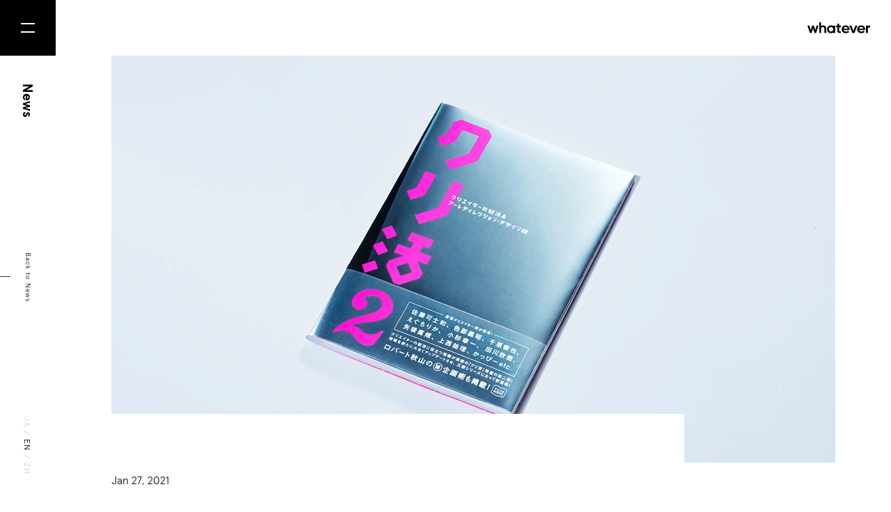

--- FILE ---
content_type: text/html; charset=utf-8
request_url: https://whatever.co/news/masashi-kawamuras-interview-featured-in-kurikatsu-2/
body_size: 6699
content:
<!DOCTYPE html><html lang="en"><head><meta charSet="utf-8" class="jsx-2024758706" data-next-head=""/><meta name="viewport" content="initial-scale=1.0, width=device-width" class="jsx-2024758706" data-next-head=""/><script async="" src="https://www.googletagmanager.com/gtag/js?id=UA-131356403-1"></script><link rel="shortcut icon" href="/favicon.ico" type="image/vnd.microsoft.ico" data-next-head=""/><meta property="og:title" content="Masashi Kawamura’s interview featured in Kurikatsu 2" data-next-head=""/><meta property="og:type" content="article" data-next-head=""/><meta property="og:url" content="" data-next-head=""/><meta property="og:image" content="https://cdn.whatever.co/wp-content/uploads/2021/03/news_kurikatsu.jpg" data-next-head=""/><meta property="og:site_name" content="Whatever Co." data-next-head=""/><meta property="og:description" content=" Kurikatsu 2: The Creator’s Job Hunting Book (Digital Creativity Edition),” featuring an interview with Masashi Kawamura, will be on sale on February 1! It is a must-see for students. He talked about working beyond languages and countries. https://www.massnavi.com/information/2015554.html " data-next-head=""/><meta property="og:locale" content="en_US" data-next-head=""/><meta property="fb:app_id" content="3742059709197110" data-next-head=""/><meta name="twitter:card" content="summary_large_image" data-next-head=""/><meta name="twitter:site" content="@whtevr_co" data-next-head=""/><meta name="twitter:creator" content="@whtevr_co" data-next-head=""/><title class="jsx-2024758706" data-next-head="">Masashi Kawamura’s interview featured in Kurikatsu 2</title><link rel="preconnect" href="https://fonts.gstatic.com" class="jsx-2024758706" data-next-head=""/><link rel="alternate" type="application/rss+xml" title="Whatever Co. News" href="/feed/" class="jsx-2024758706" data-next-head=""/><link rel="preload" href="/_next/static/css/1430a022ba3425c9.css" as="style"/><script src="https://cdnjs.cloudflare.com/ajax/libs/web-animations/2.3.2/web-animations.min.js" integrity="sha512-oAY57i8MXmaOP7pAylNLnULAM4QLV3uGnvnXVY4zF229/zFzTvG2/5YIgH8iN8oZR2hnbkiDPd4JCJGaH4oG6g==" crossorigin="anonymous" class="jsx-2024758706" data-next-head=""></script><script>
            window.dataLayer = window.dataLayer || [];
            function gtag(){dataLayer.push(arguments);}
            gtag('js', new Date());
            gtag('config', 'UA-131356403-1', {
              page_path: window.location.pathname,
            });
          </script><link rel="stylesheet" href="/_next/static/css/1430a022ba3425c9.css" data-n-g=""/><noscript data-n-css=""></noscript><script defer="" noModule="" src="/_next/static/chunks/polyfills-42372ed130431b0a.js"></script><script src="/_next/static/chunks/webpack-5952c7892519d55f.js" defer=""></script><script src="/_next/static/chunks/framework-81da62d6529af90d.js" defer=""></script><script src="/_next/static/chunks/main-44fe176b12f883bf.js" defer=""></script><script src="/_next/static/chunks/pages/_app-cc3a8f4336f79cd9.js" defer=""></script><script src="/_next/static/chunks/748-ee0db776d3bcec2b.js" defer=""></script><script src="/_next/static/chunks/884-38eea5587ef38341.js" defer=""></script><script src="/_next/static/chunks/498-5ce208c42d1aca34.js" defer=""></script><script src="/_next/static/chunks/pages/news/%5Bslug%5D-967657b657132ae0.js" defer=""></script><script src="/_next/static/vif9fU9W0rZ-pGxoSSzjh/_buildManifest.js" defer=""></script><script src="/_next/static/vif9fU9W0rZ-pGxoSSzjh/_ssgManifest.js" defer=""></script><style id="__jsx-577558306">.header.jsx-577558306{height:80px;display:-webkit-box;display:-webkit-flex;display:-ms-flexbox;display:flex;-webkit-box-pack:end;-webkit-justify-content:flex-end;-ms-flex-pack:end;justify-content:flex-end;-webkit-align-items:flex-start;-webkit-box-align:flex-start;-ms-flex-align:flex-start;align-items:flex-start;}.fixed.jsx-577558306{position:fixed;z-index:99;}a.jsx-577558306{display:block;border:none;padding:0;margin-top:32px;margin-right:30px;}@media (max-width:800px){.header.jsx-577558306{height:50px;}a.jsx-577558306{margin-top:18.2px;}a.jsx-577558306 img.jsx-577558306{width:75.1px;}}</style><style id="__jsx-4091393545">.grad-image.jsx-4091393545{font-size:0;position:relative;overflow:hidden;visibility:hidden;}</style><style id="__jsx-937002063">.entry-body.jsx-937002063{max-width:900px;padding:0;margin:0 auto 0;}</style><style id="__jsx-2142453889">.news.jsx-2142453889{margin:0 80px 0;font-size:0;}.image.jsx-2142453889 img.jsx-2142453889{width:calc((100vw - 240px) * 1);height:calc((100vw - 240px) * 0.562166962699822);-o-object-fit:cover;object-fit:cover;}.white.jsx-2142453889{position:relative;display:inline-block;margin-top:-70px;margin-right:80px;padding-right:100px;background-color:#fff;}.white.jsx-2142453889 .date{font-size:1.6rem;font-weight:300;margin-top:88px;white-space:pre;}.white.jsx-2142453889 .title{font-size:3rem;font-weight:700;line-height:4rem;margin-top:18px;}.body.jsx-2142453889{margin:10rem auto 0;}@media (max-width:800px){.news.jsx-2142453889{margin:0;}.image.jsx-2142453889 img.jsx-2142453889{width:calc(100vw * 0.866666666666667);height:calc(100vw * 0.4875);}.white.jsx-2142453889{background-color:transparent;display:block;margin:0 30px 0 0;padding:0;}.white.jsx-2142453889 .date{font-size:1rem;margin-top:4rem;}.white.jsx-2142453889 .title{font-size:1.7rem;line-height:1.6;margin-top:1.5rem;}.body.jsx-2142453889{margin:2.8rem 30px 10rem 0;}}</style><style id="__jsx-567519341">a.jsx-567519341{display:-webkit-box;display:-webkit-flex;display:-ms-flexbox;display:flex;-webkit-box-pack:center;-webkit-justify-content:center;-ms-flex-pack:center;justify-content:center;-webkit-align-items:center;-webkit-box-align:center;-ms-flex-align:center;align-items:center;color:#fff;font-size:1.8rem;font-weight:bold;-webkit-letter-spacing:0.04em;-moz-letter-spacing:0.04em;-ms-letter-spacing:0.04em;letter-spacing:0.04em;box-sizing:border-box;padding-top:4px;width:100%;height:100%;background-color:transparent;border:none;position:relative;z-index:0;overflow:hidden;cursor:pointer;-webkit-user-select:none;-moz-user-select:none;-webkit-user-select:none;-moz-user-select:none;-ms-user-select:none;user-select:none;}@media (max-width:800px){a.jsx-567519341{font-size:1.4rem;padding-top:2px;}}</style><style id="__jsx-3103155748">.black-button{width:256px;height:60px;}.black-button-bg{position:absolute;top:0;left:0;width:100%;height:100%;background-color:#f00;z-index:-1;}@media (max-width:800px){.black-button{width:187px;height:50px;}}</style><style id="__jsx-3513012783">.button.jsx-3513012783{position:fixed;top:0;left:0;z-index:101;width:80px;height:80px;margin:0;padding:0;border:none;background:transparent;}.button.jsx-3513012783 .button-inner{width:80px;height:80px;}.black.jsx-3513012783{position:absolute;top:0;left:0;width:80px;height:80px;background-color:#000;z-index:-2;}.l1.jsx-3513012783,.l2.jsx-3513012783{position:absolute;width:20px;height:2px;background-color:#fff;-webkit-transition:all 0.1s;transition:all 0.1s;}.l1.jsx-3513012783{top:33px;left:30px;}.l2.jsx-3513012783{bottom:33px;left:30px;}.close.jsx-3513012783 .l1.jsx-3513012783{top:39px;-webkit-transform:rotate(45deg);-ms-transform:rotate(45deg);transform:rotate(45deg);}.close.jsx-3513012783 .l2.jsx-3513012783{top:39px;-webkit-transform:rotate(-45deg);-ms-transform:rotate(-45deg);transform:rotate(-45deg);}@media (max-width:800px){.button.jsx-3513012783{width:50px;height:50px;}.button.jsx-3513012783 .button-inner{width:50px;height:50px;}.black.jsx-3513012783{width:50px;height:50px;}.l1.jsx-3513012783,.l2.jsx-3513012783{width:10px;height:1px;}.l1.jsx-3513012783{top:21px;left:20px;}.l2.jsx-3513012783{bottom:21px;left:20px;}.close.jsx-3513012783 .l1.jsx-3513012783{top:24.5px;}.close.jsx-3513012783 .l2.jsx-3513012783{top:24.5px;}}</style><style id="__jsx-1111430834">.menu.jsx-1111430834{position:fixed;z-index:100;width:100%;height:100%;overflow-y:auto;font-size:0;}.menu-full.jsx-1111430834{position:relative;display:-webkit-box;display:-webkit-flex;display:-ms-flexbox;display:flex;-webkit-box-pack:center;-webkit-justify-content:center;-ms-flex-pack:center;justify-content:center;-webkit-align-items:center;-webkit-box-align:center;-ms-flex-align:center;align-items:center;width:100vw;max-width:100%;height:100vh;}.menu-full.jsx-1111430834 .menu-bg{position:absolute;top:0;left:0;width:100%;height:100%;background-color:#333;}.menu-full.jsx-1111430834 .columns.jsx-1111430834{display:grid;grid-template-columns:repeat(2,auto);grid-gap:0 calc((100vw - 80px) * 0.300155520995334);gap:0 calc((100vw - 80px) * 0.300155520995334);}.menu-full.jsx-1111430834 ul.jsx-1111430834{margin:0;padding:0;}.menu-full.jsx-1111430834 li.jsx-1111430834{list-style-type:none;margin:0;margin-bottom:max(calc((100vw - 80px) * 0.036547433903577),4.7rem);padding:0;mix-blend-mode:lighten;}.menu-full.jsx-1111430834 li.jsx-1111430834:first-child{margin-top:max(calc((100vw - 80px) * 0.003110419906687),0.4rem);margin-bottom:max(calc((100vw - 80px) * 0.044323483670295),5.7rem);}.menu-full.jsx-1111430834 li.jsx-1111430834:last-child{margin-bottom:0;}.menu-full.jsx-1111430834 li.jsx-1111430834 .menu-link{font-size:max(calc((100vw - 80px) * 0.027993779160187),3.6rem);font-weight:bold;color:#fff;border:none;}.menu-full.jsx-1111430834 .contact.jsx-1111430834{position:relative;}.menu-full.jsx-1111430834 .contact.jsx-1111430834 .line.jsx-1111430834{display:none;}.menu-full.jsx-1111430834 .contact.jsx-1111430834 .langselect{font-size:1.4rem;-webkit-letter-spacing:0.06rem;-moz-letter-spacing:0.06rem;-ms-letter-spacing:0.06rem;letter-spacing:0.06rem;margin-top:5px;margin-bottom:117px;mix-blend-mode:lighten;}.menu-full.jsx-1111430834 .contact.jsx-1111430834 .sns{position:absolute;right:0;bottom:6px;mix-blend-mode:lighten;}@media (max-width:800px){.menu-full.jsx-1111430834{display:block;width:100%;height:auto;min-height:100%;box-sizing:border-box;padding:calc(100vw * 0.08) calc(100vw * 0.08) calc(100vw * 0.2);}.menu-full.jsx-1111430834 .columns.jsx-1111430834{display:block;}.menu-full.jsx-1111430834 ul.jsx-1111430834{-webkit-align-self:auto;-ms-flex-item-align:auto;align-self:auto;margin:0;margin-top:calc(100vw * 0.269333333333333);margin-left:calc(100vw * 0.053333333333333);}.menu-full.jsx-1111430834 li.jsx-1111430834{margin-bottom:calc(100vw * 0.109333333333333);}.menu-full.jsx-1111430834 li.jsx-1111430834:first-child{margin-bottom:calc(100vw * 0.136);}.menu-full.jsx-1111430834 li.jsx-1111430834 .menu-link{font-size:calc(100vw * 0.08);}.menu-full.jsx-1111430834 li.jsx-1111430834 .menu-link a{border:none;}.menu-full.jsx-1111430834 .contact.jsx-1111430834{border-top:1px solid #707070;margin-top:70px;padding-top:72px;}.menu-full.jsx-1111430834 .contact.jsx-1111430834 .line.jsx-1111430834{display:block;margin:0;margin-top:73px;padding:0;border:none;border-top:1px solid #707070;}.menu-full.jsx-1111430834 .contact.jsx-1111430834 .langselect{margin-bottom:70px;}.menu-full.jsx-1111430834 .contact.jsx-1111430834 .langselect .inner{font-size:1.4rem;}.menu-full.jsx-1111430834 .contact.jsx-1111430834 .sns{position:relative;right:auto;bottom:auto;margin-top:75px;}}</style><style id="__jsx-3756385694">a.jsx-3756385694{border:none;padding:0;color:#cccccc;}a.jsx-3756385694:hover{color:black;}</style><style id="__jsx-2747153096">.language-selector.jsx-2747153096{font-size:1.2rem;-webkit-letter-spacing:0.12em;-moz-letter-spacing:0.12em;-ms-letter-spacing:0.12em;letter-spacing:0.12em;color:#ccc;-webkit-user-select:none;-moz-user-select:none;-webkit-user-select:none;-moz-user-select:none;-ms-user-select:none;user-select:none;}.sp.jsx-2747153096{white-space:pre;}@media (max-width:800px){.language-selector.jsx-2747153096{font-size:1rem;}}</style><style id="__jsx-769027305">.sidebar.jsx-769027305{position:fixed;width:80px;height:100vh;}.vertical.jsx-769027305{position:absolute;display:-webkit-box;display:-webkit-flex;display:-ms-flexbox;display:flex;-webkit-box-pack:justify;-webkit-justify-content:space-between;-ms-flex-pack:justify;justify-content:space-between;width:calc(100vh - 80px);height:80px;top:80px;left:80px;-webkit-transform-origin:top left;-ms-transform-origin:top left;transform-origin:top left;-webkit-transform:rotate(90deg);-ms-transform:rotate(90deg);transform:rotate(90deg);}.title.jsx-769027305{font-size:2rem;font-weight:700;-webkit-user-select:none;-moz-user-select:none;-webkit-user-select:none;-moz-user-select:none;-ms-user-select:none;user-select:none;margin-left:40px;margin-top:31px;}.back.jsx-769027305{position:relative;font-size:1rem;-webkit-letter-spacing:0.1rem;-moz-letter-spacing:0.1rem;-ms-letter-spacing:0.1rem;letter-spacing:0.1rem;margin-left:30px;margin-top:30px;text-align:center;}.back.jsx-769027305 a.jsx-769027305{display:-webkit-box;display:-webkit-flex;display:-ms-flexbox;display:flex;-webkit-flex-direction:column;-ms-flex-direction:column;flex-direction:column;-webkit-align-items:center;-webkit-box-align:center;-ms-flex-align:center;align-items:center;border:none;padding:5px 5px 0;-webkit-transition:all 0.15s cubic-bezier(0.8,0,0.2,1);transition:all 0.15s cubic-bezier(0.8,0,0.2,1);}@media (min-width:801px){.back.jsx-769027305 a.jsx-769027305:hover{padding-top:15px;opacity:0.3;-webkit-transition:all 0.15s cubic-bezier(0.8,0,0.2,1);transition:all 0.15s cubic-bezier(0.8,0,0.2,1);}.back.jsx-769027305 a.jsx-769027305:hover .text.jsx-769027305{margin-bottom:10px;-webkit-transition:all 0.15s cubic-bezier(0.8,0,0.2,1);transition:all 0.15s cubic-bezier(0.8,0,0.2,1);}}.back.jsx-769027305 a.jsx-769027305 .text.jsx-769027305{margin-bottom:20px;-webkit-transition:all 0.15s cubic-bezier(0.8,0,0.2,1);transition:all 0.15s cubic-bezier(0.8,0,0.2,1);}.back.jsx-769027305 a.jsx-769027305 .line.jsx-769027305{height:15px;border-left:1px solid #333;margin-right:2px;}.langselect.jsx-769027305{margin-right:38px;margin-top:36px;}@media (max-width:800px){.sidebar.jsx-769027305{width:50px;}.vertical.jsx-769027305{width:calc(100vh - 50px);height:50px;top:50px;left:50px;}.back.jsx-769027305{position:absolute;top:15px;right:235px;margin:0;}.back.jsx-769027305 a.jsx-769027305 .text.jsx-769027305{margin-bottom:10px;}.title.jsx-769027305{font-size:1.4rem;font-weight:700;margin-left:25px;margin-top:17.7px;}.langselect.jsx-769027305{margin-right:130px;margin-top:20px;}}</style><style id="__jsx-44886115">.contact-form.jsx-44886115{font-size:0;}.contact-form.jsx-44886115 .text{color:#fff;font-size:1.4rem;font-weight:300;mix-blend-mode:lighten;}.contact-form.jsx-44886115 .contact{margin-top:26px;mix-blend-mode:lighten;}.contact-form.jsx-44886115 .contact a.jsx-44886115{display:inline-block;color:#fff;font-size:1.6rem;font-weight:bold;-webkit-letter-spacing:0.04em;-moz-letter-spacing:0.04em;-ms-letter-spacing:0.04em;letter-spacing:0.04em;padding-bottom:7px;padding-right:28px;border-bottom:1px solid #fff;}.newsletter.jsx-44886115{margin-top:92px;}.newsletter.jsx-44886115 .subscribe{font-size:1.4rem;font-weight:300;color:#fff;mix-blend-mode:lighten;}.newsletter.jsx-44886115 .form{margin-top:1.8rem;width:436px;mix-blend-mode:lighten;}.newsletter.jsx-44886115 form{display:grid;grid-template-columns:auto 48px;margin:0;padding:0;border-radius:30px;border:1px solid #fff;}.newsletter.jsx-44886115 .email.jsx-44886115{display:inline-block;color:#fff;font-size:1.6rem;font-weight:300;width:100%;box-sizing:border-box;margin:0;padding:14px 24px;border:none;background-color:transparent;vertical-align:middle;}.newsletter.jsx-44886115 .submit.jsx-44886115{font-size:0;margin:2px;padding:0;width:44px;height:44px;box-sizing:border-box;background-color:transparent;background-image:url("/footer/mail.svg");background-size:44px 44px;border:none;vertical-align:middle;cursor:pointer;}.en.jsx-44886115 .text{font-size:1.5rem;}.en.jsx-44886115 .newsletter.jsx-44886115 .subscribe{font-size:1.5rem;}.en.jsx-44886115 .newsletter.jsx-44886115 .email.jsx-44886115{font-size:1.5rem;}@media (max-width:800px){.contact-form.jsx-44886115 .text{font-size:var(--font-size-ja);line-height:1.7;}.contact-form.jsx-44886115 .contact{margin-top:1.9rem;}.contact-form.jsx-44886115 .contact a.jsx-44886115{font-size:1.4rem;padding-bottom:0.5rem;}.newsletter.jsx-44886115{margin-top:6.7rem;}.newsletter.jsx-44886115 .subscribe{font-size:var(--font-size-ja);}.newsletter.jsx-44886115 .form{margin-top:2.8rem;width:100%;}.newsletter.jsx-44886115 form{display:-webkit-box;display:-webkit-flex;display:-ms-flexbox;display:flex;box-sizing:border-box;}.newsletter.jsx-44886115 .email.jsx-44886115{-webkit-box-flex:2;-webkit-flex-grow:2;-ms-flex-positive:2;flex-grow:2;width:auto;font-size:1.4rem;}.newsletter.jsx-44886115 .submit.jsx-44886115{-webkit-flex-basis:40px;-ms-flex-preferred-size:40px;flex-basis:40px;margin:9px;width:40px;height:40px;background-size:40px 40px;}.en.contact-form.jsx-44886115 .text{font-size:1.4rem;line-height:1.5;}.en.contact-form.jsx-44886115 .contact{margin-top:2.2rem;}.en.contact-form.jsx-44886115 .contact a.jsx-44886115{font-size:1.6rem;font-weight:700;-webkit-letter-spacing:0;-moz-letter-spacing:0;-ms-letter-spacing:0;letter-spacing:0;padding-right:3.5rem;padding-bottom:0.7rem;}.en.jsx-44886115 .newsletter.jsx-44886115{margin-top:7.5rem;}.en.jsx-44886115 .newsletter.jsx-44886115 .subscribe{font-size:1.4rem;}.en.jsx-44886115 .newsletter.jsx-44886115 .form{margin-top:2.7rem;}}</style><style id="__jsx-3261642047">.links.jsx-3261642047{font-size:0;display:grid;grid-template-columns:repeat(5,25px);grid-gap:0 15px;gap:0 15px;}.links.jsx-3261642047 a.jsx-3261642047{display:inline-block;width:25px;height:25px;font-size:0;background-repeat:no-repeat;background-size:25px 25px;margin:0;padding:0;border:none;}@media (max-width:800px){.links.jsx-3261642047{grid-template-columns:repeat(5,30px);}.links.jsx-3261642047 a.jsx-3261642047{width:30px;height:30px;background-size:30px 30px;}}</style><style id="__jsx-728238066">.footer.jsx-728238066{height:400px;position:relative;padding:100px 80px;margin-top:150px;color:#fff;background-color:#333;font-size:0;}.footer.jsx-728238066 .logo{display:inline-block;margin-bottom:97px;mix-blend-mode:lighten;}.footer.jsx-728238066 .line.jsx-728238066{display:none;}.footer.jsx-728238066 .sns.jsx-728238066{position:absolute;bottom:99px;right:80px;}.footer.jsx-728238066 .sns.jsx-728238066 .sns-buttons{mix-blend-mode:lighten;}.footer.jsx-728238066 .sns-buttons.jsx-728238066{margin-bottom:30px;}.footer.jsx-728238066 .privacy.jsx-728238066,.footer.jsx-728238066 text-align.jsx-728238066 right.jsx-728238066,.footer.jsx-728238066 .terms.jsx-728238066{text-align:right;margin-top:12px;}.footer.jsx-728238066 .privacy-inner,.footer.jsx-728238066 .terms-inner{display:inline-block;font-size:1.2rem;font-weight:300;mix-blend-mode:lighten;}.footer.jsx-728238066 .privacy-inner a.jsx-728238066,.footer.jsx-728238066 .terms-inner a.jsx-728238066{color:#fff;border-bottom-color:#fff;display:inline-block;}.footer.jsx-728238066 .copyright.jsx-728238066{margin-top:15px;text-align:right;}.footer.jsx-728238066 .copyright-inner{display:inline-block;font-size:1.2rem;font-weight:300;mix-blend-mode:lighten;}.pagetop.jsx-728238066{position:absolute;top:215px;right:80px;font-size:1.2rem;-webkit-letter-spacing:0.07em;-moz-letter-spacing:0.07em;-ms-letter-spacing:0.07em;letter-spacing:0.07em;-webkit-transform:rotate(90deg);-ms-transform:rotate(90deg);transform:rotate(90deg);-webkit-transform-origin:top right;-ms-transform-origin:top right;transform-origin:top right;}.pagetop.jsx-728238066:hover{opacity:0.5;-webkit-transition:all 0.1s ease-out;transition:all 0.1s ease-out;}.pagetop.jsx-728238066 hr.jsx-728238066{display:inline-block;width:40px;border:none;border-top:1px solid #fff;margin-right:20px;}.pagetop.jsx-728238066 span.jsx-728238066{vertical-align:3px;cursor:pointer;}@media (max-width:800px){.footer.jsx-728238066{padding:calc(100vw * 0.197333333333333) calc(100vw * 0.08) calc(100vw * 0.133333333333333);margin:0;height:auto;}.footer.jsx-728238066 .logo{margin-bottom:73px;}.footer.jsx-728238066 .logo img.jsx-728238066{width:calc(100vw * 0.312);}.footer.jsx-728238066 hr.line.jsx-728238066{display:block;border:none;border-top:1px solid #707070;margin-top:75px;}.footer.jsx-728238066 .sns.jsx-728238066{position:static;margin-top:75px;}.footer.jsx-728238066 .sns-buttons.jsx-728238066{margin-top:50px;}.footer.jsx-728238066 .privacy.jsx-728238066{text-align:left;}.footer.jsx-728238066 .terms.jsx-728238066{text-align:left;margin-top:14px;}.footer.jsx-728238066 .copyright.jsx-728238066{text-align:left;margin-top:16px;}.pagetop.jsx-728238066{top:auto;left:auto;right:30px;bottom:33px;-webkit-letter-spacing:0;-moz-letter-spacing:0;-ms-letter-spacing:0;letter-spacing:0;}.pagetop.jsx-728238066 hr.jsx-728238066{width:35px;margin-right:10px;}}</style><style id="__jsx-2024758706">.container.jsx-2024758706{position:relative;width:100%;background-repeat:no-repeat;background-position:left top;overflow:hidden;}.contents.jsx-2024758706{display:-webkit-box;display:-webkit-flex;display:-ms-flexbox;display:flex;-webkit-align-items:flex-start;-webkit-box-align:flex-start;-ms-flex-align:flex-start;align-items:flex-start;}.main.jsx-2024758706{width:calc(100vw - 80px);margin-left:80px;}@media (max-width:800px){.container.jsx-2024758706{background-size:375px auto;}.main.jsx-2024758706{width:calc(100vw - 50px);margin-left:50px;}}</style></head><body><link rel="preload" as="image" href="/logo_black.svg"/><link rel="preload" as="image" href="/_next/image?url=https%3A%2F%2Fcdn.whatever.co%2Fwp-content%2Fuploads%2F2021%2F03%2Fnews_kurikatsu.jpg&amp;w=1920&amp;q=90"/><link rel="preload" as="image" href="/footer/logo_white.svg"/><div id="__next"><div class="jsx-2024758706"><div class="jsx-2024758706 container"><div class="jsx-2024758706 contents"><div class="jsx-2024758706 main"><div class="jsx-577558306 header"><div class="jsx-577558306 fixed"><a class="jsx-577558306" href="/"><img src="/logo_black.svg" width="90" class="jsx-577558306"/></a></div></div><div class="jsx-2142453889 news"><div class="jsx-2142453889 image"><div class="jsx-4091393545 grad-image"><img src="/_next/image?url=https%3A%2F%2Fcdn.whatever.co%2Fwp-content%2Fuploads%2F2021%2F03%2Fnews_kurikatsu.jpg&amp;w=1920&amp;q=90" alt="" class="jsx-2142453889"/></div></div><div class="jsx-2142453889 white"><div class="jsx-2142453889"><div class="date">Jan 27, 2021</div></div><div class="jsx-2142453889"><div class="title"><div class="jsx-2142453889">Masashi Kawamura’s interview featured in Kurikatsu 2</div></div></div></div><div class="jsx-2142453889 body"><div class="jsx-937002063 entry-body en">
<p>Kurikatsu 2: The Creator&#8217;s Job Hunting Book (Digital Creativity Edition),&#8221; featuring an interview with Masashi Kawamura, will be on sale on February 1! It is a must-see for students. He talked about working beyond languages and countries. <a href="https://www.massnavi.com/information/2015554.html">https://www.massnavi.com/information/2015554.html</a></p>
</div></div></div></div><div class="jsx-3513012783 button"><div class="black-button button-inner"><a class="jsx-567519341"><div style="display:block" class="jsx-3513012783 black"></div><div class="jsx-3513012783 l1"></div><div class="jsx-3513012783 l2"></div></a></div></div><div class="jsx-769027305 sidebar"><div class="jsx-769027305 vertical"><div class="jsx-769027305 title">News</div><div class="jsx-769027305 back"><a class="jsx-769027305" href="/news/"><div class="jsx-769027305 text">Back to <!-- -->News</div><div class="jsx-769027305 line"></div></a></div><div class="jsx-769027305 langselect"><div class="jsx-2747153096 language-selector"><a type="button" class="jsx-3756385694" href="/ja/news/masashi-kawamuras-interview-featured-in-kurikatsu-2/">JA</a><span style="color:#cccccc" class="jsx-2747153096 sp"> / </span><span style="color:black" class="jsx-3756385694">EN</span><span style="color:#cccccc" class="jsx-2747153096 sp"> / </span><a type="button" class="jsx-3756385694" href="/zh-hant/news/masashi-kawamuras-interview-featured-in-kurikatsu-2/">ZH</a></div></div></div></div></div><div class="jsx-728238066 footer"><div class="jsx-728238066"><div class="logo"><img src="/footer/logo_white.svg" width="170" class="jsx-728238066"/></div></div><div class="jsx-44886115 contact-form en"><div class="jsx-44886115"><div class="text">For new business and media inquires, contact us.</div></div><div class="jsx-44886115"><div class="contact"><a href="https://forms.gle/8Se3pw1eZffMNBtR9" class="jsx-44886115">Contact us</a></div></div><div class="jsx-44886115 newsletter"><div class="jsx-44886115"><div class="subscribe">Subscribe to our newsletter</div></div><div class="jsx-44886115"><div class="form"><form class="jsx-44886115" action="https://whatever.us20.list-manage.com/subscribe/post?u=0b31ccc167140375101923bbb&amp;id=c20b8d6b11" method="post"><input type="email" placeholder="Email address" class="jsx-44886115 email" name="EMAIL"/><input type="submit" class="jsx-44886115 submit" name="subscribe" value="Subscribe"/></form></div></div></div></div><hr class="jsx-728238066 line"/><div class="jsx-728238066 sns"><div class="jsx-728238066 sns-buttons"><div class="jsx-3261642047 links"><div><a href="https://www.facebook.com/whtevr.co/" style="background-image:url(/footer/facebook.svg)" target="_blank" rel="noopener noreferrer" class="jsx-3261642047">Facebook</a></div><div><a href="https://twitter.com/whtevr_co" style="background-image:url(/footer/twitter.svg)" target="_blank" rel="noopener noreferrer" class="jsx-3261642047">Twitter</a></div><div><a href="https://www.instagram.com/whtevr_co/" style="background-image:url(/footer/instagram.svg)" target="_blank" rel="noopener noreferrer" class="jsx-3261642047">Instagram</a></div><div><a href="https://www.linkedin.com/company/whtevr-co/" style="background-image:url(/footer/linkedin.svg)" target="_blank" rel="noopener noreferrer" class="jsx-3261642047">LinkedIn</a></div><div><a href="https://shop.whatever.co/" style="background-image:url(/footer/shopcart.svg)" target="_blank" rel="noopener noreferrer" class="jsx-3261642047">LinkedIn</a></div></div></div><div class="jsx-728238066 privacy"><div class="privacy-inner"><a class="jsx-728238066" href="/privacy/">Privacy policy</a></div></div><div class="jsx-728238066 terms"><div class="terms-inner"><a class="jsx-728238066" href="/terms/">Terms of Service</a></div></div><div class="jsx-728238066 copyright"><div class="copyright-inner">© Whatever Co.</div></div></div><div class="jsx-728238066 pagetop"><hr class="jsx-728238066"/><span class="jsx-728238066">Page Top</span></div></div></div></div></div><script id="__NEXT_DATA__" type="application/json">{"props":{"pageProps":{"entry":{"slug":"masashi-kawamuras-interview-featured-in-kurikatsu-2","title":"Masashi Kawamura’s interview featured in Kurikatsu 2","subtitle":null,"overview":null,"side_image":"/common/noimage.png","content":"\n\u003cp\u003eKurikatsu 2: The Creator\u0026#8217;s Job Hunting Book (Digital Creativity Edition),\u0026#8221; featuring an interview with Masashi Kawamura, will be on sale on February 1! It is a must-see for students. He talked about working beyond languages and countries. \u003ca href=\"https://www.massnavi.com/information/2015554.html\"\u003ehttps://www.massnavi.com/information/2015554.html\u003c/a\u003e\u003c/p\u003e\n","date":"Jan 27, 2021","hero_image":"https://cdn.whatever.co/wp-content/uploads/2021/03/news_kurikatsu.jpg","hero_image_mobile":"https://cdn.whatever.co/wp-content/uploads/2021/03/news_kurikatsu-1200x1080.jpg","tags":[],"credit":null,"next":{"slug":"wfh-jammies-featured-in-news-it","title":"WFH Jammies featured in News it!"},"prev":{"slug":"video-of-new-years-eve-countdown-show-at-taipei-101-released","title":"Video of \"New Year's Eve Countdown Show\" at Taipei 101 Released"}}},"__N_SSG":true},"page":"/news/[slug]","query":{"slug":"masashi-kawamuras-interview-featured-in-kurikatsu-2"},"buildId":"vif9fU9W0rZ-pGxoSSzjh","isFallback":false,"isExperimentalCompile":false,"gsp":true,"appGip":true,"locale":"en","locales":["en","ja","zh-hant"],"defaultLocale":"en","scriptLoader":[]}</script></body></html>

--- FILE ---
content_type: image/svg+xml
request_url: https://whatever.co/logo_black.svg
body_size: 489
content:
<svg id="レイヤー_1" data-name="レイヤー 1" xmlns="http://www.w3.org/2000/svg" viewBox="0 0 551.89 99.3"><path d="M614.39,416.52V401.21H598.12V384.63H582.24v16.58H570v15.31h12.26V446c0,14.14,4.62,26.15,32.15,22.22V453.71c-9.74,1-16.27.29-16.27-7.28V416.52Z" transform="translate(-319.33 -371.29)"/><path d="M690.06,441.31a42.65,42.65,0,0,0,.47-6.35c0-20.11-14.69-35.64-34.15-35.64-21.19,0-35.64,15.53-35.64,35.64s14.62,35.64,37,35.64c13.41,0,23.22-5.46,29-14.06l-13.2-7.78c-3.87,5-10,6.83-15.4,6.83-11,0-18.51-5.32-20.78-14.28Zm-33.65-27.12c10,0,16,6.05,18,14.42H637.37C639.42,420.06,645.75,414.19,656.41,414.19Z" transform="translate(-319.33 -371.29)"/><path d="M826.87,441.31a44,44,0,0,0,.46-6.35c0-20.11-14.68-35.64-34.15-35.64-21.19,0-35.63,15.53-35.63,35.64s14.62,35.64,37,35.64c13.41,0,23.22-5.46,29-14.06l-13.21-7.78c-3.86,5-10.05,6.83-15.4,6.83-11,0-18.5-5.32-20.78-14.28Zm-33.66-27.12c10,0,16,6.05,18,14.42H774.17C776.23,420.06,782.55,414.19,793.21,414.19Z" transform="translate(-319.33 -371.29)"/><polygon points="422.16 29.92 404.73 78.26 404.44 78.26 387 29.92 369.65 29.92 395.47 97.41 413.69 97.41 439.51 29.92 422.16 29.92"/><path d="M456.7,399.32c-6.09,0-13.79,3.27-17.83,7.31V371.29H423v97.42h15.87v-37c0-11.74,7.12-17.12,15.62-17.12,7.83,0,14.13,5,14.13,14.29v39.79H484.5v-38C484.5,410.11,473.68,399.32,456.7,399.32Z" transform="translate(-319.33 -371.29)"/><path d="M850.7,408.17v-7H834.83v67.5H850.7V435.5h0c0-11.93,8-19.41,20.51-18.33V399.86C862.33,399.86,855.64,403,850.7,408.17Z" transform="translate(-319.33 -371.29)"/><path d="M562.49,401.21H546.62v4a36,36,0,0,0-19.83-5.89,35.64,35.64,0,1,0,0,71.28,36,36,0,0,0,19.83-5.89v4h15.87Zm-35.7,54.08c-11.2,0-19.83-8.4-19.83-20.33s8.63-20.33,19.83-20.33S546.61,423,546.62,435v0C546.61,446.9,538,455.29,526.79,455.29Z" transform="translate(-319.33 -371.29)"/><polygon points="80 29.92 68.52 70.81 68.29 70.81 56.25 29.92 40.96 29.92 28.92 70.81 28.69 70.81 17.21 29.92 0 29.92 21.13 97.41 35.82 97.41 48.49 56.2 48.73 56.2 61.39 97.41 76.08 97.41 97.21 29.92 80 29.92"/></svg>

--- FILE ---
content_type: application/javascript; charset=utf-8
request_url: https://whatever.co/_next/static/chunks/pages/_app-cc3a8f4336f79cd9.js
body_size: 25438
content:
(self.webpackChunk_N_E=self.webpackChunk_N_E||[]).push([[636,844],{604:(e,n,t)=>{e.exports=t(466)},1023:(e,n,t)=>{(window.__NEXT_P=window.__NEXT_P||[]).push(["/_app",function(){return t(5786)}])},1979:(e,n,t)=>{"use strict";Object.defineProperty(n,"__esModule",{value:!0});var r={default:function(){return v},defaultHead:function(){return l}};for(var a in r)Object.defineProperty(n,a,{enumerable:!0,get:r[a]});var o=t(1532),i=t(8781),s=t(7002),c=i._(t(6466)),d=o._(t(2564)),u=t(9091);function l(){return[(0,s.jsx)("meta",{charSet:"utf-8"},"charset"),(0,s.jsx)("meta",{name:"viewport",content:"width=device-width"},"viewport")]}function p(e,n){return"string"==typeof n||"number"==typeof n?e:n.type===c.default.Fragment?e.concat(c.default.Children.toArray(n.props.children).reduce(function(e,n){return"string"==typeof n||"number"==typeof n?e:e.concat(n)},[])):e.concat(n)}t(4195);var h=["name","httpEquiv","charSet","itemProp"];function f(e){var n,t,r,a;return e.reduce(p,[]).reverse().concat(l().reverse()).filter((n=new Set,t=new Set,r=new Set,a={},function(e){var o=!0,i=!1;if(e.key&&"number"!=typeof e.key&&e.key.indexOf("$")>0){i=!0;var s=e.key.slice(e.key.indexOf("$")+1);n.has(s)?o=!1:n.add(s)}switch(e.type){case"title":case"base":t.has(e.type)?o=!1:t.add(e.type);break;case"meta":for(var c=0,d=h.length;c<d;c++){var u=h[c];if(e.props.hasOwnProperty(u))if("charSet"===u)r.has(u)?o=!1:r.add(u);else{var l=e.props[u],p=a[u]||new Set;("name"!==u||!i)&&p.has(l)?o=!1:(p.add(l),a[u]=p)}}}return o})).reverse().map(function(e,n){var t=e.key||n;return c.default.cloneElement(e,{key:t})})}var v=function(e){var n=e.children,t=(0,c.useContext)(u.HeadManagerContext);return(0,s.jsx)(d.default,{reduceComponentsToState:f,headManager:t,children:n})};("function"==typeof n.default||"object"==typeof n.default&&null!==n.default)&&void 0===n.default.__esModule&&(Object.defineProperty(n.default,"__esModule",{value:!0}),Object.assign(n.default,n),e.exports=n.default)},2564:(e,n,t)=>{"use strict";Object.defineProperty(n,"__esModule",{value:!0}),Object.defineProperty(n,"default",{enumerable:!0,get:function(){return i}});var r=t(6466),a=r.useLayoutEffect,o=r.useEffect;function i(e){var n=e.headManager,t=e.reduceComponentsToState;function i(){if(n&&n.mountedInstances){var e=r.Children.toArray(Array.from(n.mountedInstances).filter(Boolean));n.updateHead(t(e))}}return a(function(){var t;return null==n||null==(t=n.mountedInstances)||t.add(e.children),function(){var t;null==n||null==(t=n.mountedInstances)||t.delete(e.children)}}),a(function(){return n&&(n._pendingUpdate=i),function(){n&&(n._pendingUpdate=i)}}),o(function(){return n&&n._pendingUpdate&&(n._pendingUpdate(),n._pendingUpdate=null),function(){n&&n._pendingUpdate&&(n._pendingUpdate(),n._pendingUpdate=null)}}),null}},2864:(e,n,t)=>{"use strict";function r(e,n,t,r,a,o,i){try{var s=e[o](i),c=s.value}catch(e){return void t(e)}s.done?n(c):Promise.resolve(c).then(r,a)}function a(e){return function(){var n=this,t=arguments;return new Promise(function(a,o){var i=e.apply(n,t);function s(e){r(i,a,o,s,c,"next",e)}function c(e){r(i,a,o,s,c,"throw",e)}s(void 0)})}}t.d(n,{A:()=>a})},4418:(e,n,t)=>{"use strict";t.d(n,{N:()=>r});var r=t(6466).useLayoutEffect},4758:(e,n,t)=>{"use strict";t.d(n,{c:()=>g,_:()=>h,t:()=>m});var r=t(2864),a=t(7167),o=t.n(a),i=t(6001),s=t.n(i),c=t(604);let d=JSON.parse('{"c":["ja","en","zh-hant"],"P":{"top_whatever":["わたしたちは、誰も見たことがないようなアイデアを考え、\\nあらゆる方法でそれを実現していくクリエイティブスタジオ。\\n考えるだけではなく、作るだけでもなく、「考えて作る」からこそ生み出せる\\nアイデアと実現力を武器に、世界中の人々に驚き愛されるような体験を作り続けています。","Whatever is a worldwide creative organism that morphs and mutates across mediums and\\nborders. We explore the thresholds of the unknown to conceive new cultural ideas and\\nexperiences, by any means necessary. ","Whatever 是一支跨領域創意團隊，致力以各式各樣的方式將前所未有的創意化為現實。\\n不止於發想，也不僅於製作，我們相信「思考與實作」並重，才能醞釀出優質的創意，持續創造讓全世界驚豔的體驗。\\n\\n"],"top_whatever_sp":["わたしたちは、誰も見たことがないようなアイデアを考え、あらゆる方法でそれを実現していくクリエイティブスタジオ。\\n考えるだけではなく、作るだけでもなく、「考えて作る」からこそ生み出せる\\nアイデアと実現力を武器に、世界中の人々に驚き愛されるような体験を作り続けています。","Whatever is a worldwide creative organism that morphs and mutates across mediums and\\nborders. We explore the thresholds of the unknown to conceive new cultural ideas and\\nexperiences, by any means necessary. ","Whatever 是一支跨領域創意團隊，致力以各式各樣的方式將前所未有的創意化為現實。\\n不止於發想，也不僅於製作，我們相信「思考與實作」並重，才能醞釀出優質的創意，持續創造讓全世界驚豔的體驗。\\n\\n"],"contactform_contacthere":["新規プロジェクト、メディア掲載など各種ご相談はこちらまで","For new business and media inquires, contact us.","專案合作、媒體刊載等各項諮詢，歡迎來訊"],"contactform_inquiry":["お問い合わせ","Contact us","聯絡我們"],"contactform_register":["ニュースレターに登録","Subscribe to our newsletter","訂閱最新資訊"],"about_statement":["社会にこれまでなかった便利さや体験したこともないような楽しさを提供するために、\\nWhatever は、なんでも考え、なんでも作ります。","Whatever will think of anything and create anything in order to provide society\\nwith convenience and enjoyment never before experienced.","Whatever 積極思考與實踐各種嘗試，為社會帶來前所未有的便利性及樂趣。"],"about_statement_sp":["社会にこれまでなかった便利さや体験したこともないような楽しさを提供するために、Whatever は、なんでも考え、なんでも作ります。","Whatever will think of anything and create anything in order to provide society with convenience and enjoyment never before experienced.","Whatever 積極思考與實踐各種嘗試，為社會帶來前所未有的便利性及樂趣。"],"about_genres_title":["どんなジャンルでも。","-","不限領域。"],"about_genres_description":["ブランディングから、TVCM、テレビ番組、プロダクト、新事業開発まで、ジャンルにこだわらず様々な領域でクリエイティブな発想を活かしたコンテンツやソリューションを生み続けています。","From branding to TV commercials, TV programs, products, and new business development, Whatever continues to produce content and solutions that utilize creative thinking in a variety of fields regardless of genre.","我們提供品牌塑造、廣告及電視節目製作、產品設計、新事業開發等多領域的服務，運用創意思考來創造多元的內容 (Content) 及解決方案 (Solution)。"],"about_workstyle_title":["どんな働き方でも。","-","多元工作模式。"],"about_workstyle_description":["そうした多種多様なプロジェクトを実現するための働き方も、こだわらないことにこだわっています。","Our process is iterative, a constant work in progress, designed to explore the unknown so we can specialize in everything we\'ve never done before.","為了實現各式各樣的創新專案，我們不拘泥於任何特定的工作模式。"],"about_location_title":["世界中どんな地域でも。","-","分佈世界各地。"],"about_location_description":["そんな環境の中、東京、ニューヨーク、台北、ベルリンの拠点を活かしながら、文化や言葉の壁を越え世界を舞台に日々様々な創作活動を行っています。","Based in Tokyo, New York, Taipei, and Berlin, our multidisciplinary team is driven by a diversity of perspectives that allows us to achieve otherwise impossible advancements in advertising, entertainment and technology.","我們在東京、紐約、台北以及柏林擁有據點，以世界為舞台，跨越文化與語言的藩籬，實現多元的創作。"],"genres_title":["どんなジャンルでも。","-","不限領域。"],"genres_description":["Whatever ではクライアントや社会の課題を解決するために、その名の通り、なんでもつくります。\\nグローバルブランドのビジョン開発から、広告、テレビ番組、プロダクトに、お店まで。\\n「考えて作れる」チームを活かし、メディアやジャンルといった枠組みを飛び越えて誰も見たことがないような体験の、企画から開発・実装まで行っています。","By “thinking and making” under one roof, we strive to create beautiful and unexpected experiences that capture the imagination of our audiences and move business forward. We collaborate with partners of all shapes and sizes and compete against the voice in our heads telling us we can always do better.","Whatever 正如公司名稱，擅長以跨領域的創意為客戶及社會提供解決方案。\\n我們服務的內容很多元，包含國際品牌的策略開發、廣告行銷、電視節目、產品研發、店鋪設計等。\\n我們的團隊重視「思考與實作」並重的精神，能跳脫單一領域或媒體的框架，執行企劃發想和實際製作，打造前所未有的體驗。"],"genres_1_title":["様々な領域でのクリエイティブ開発の知見","Imagination without borders.","在各領域累積的創意開發經驗"],"genres_1_body":["私たちは、領域に囚われず、様々なクリエイティブプロジェクトに従事し、結果を出してきました。ブランドビジョンの策定やブランドの課題発見といった戦略的なクリエイティブワークから、TVCMやデジタルキャンペーンといったコミュニケーション開発、テレビ番組やプロダクトデザインといったコンテンツ制作、さらにはお店の設計から空港の常設インスタレーションといったプロジェクトまで。\\nこうした一見関係がないように見える様々な領域でのクリエイティブ開発も、実は必要とされるアイデアの発想やそれを実現するための技術力・プロデュース力は同じです。むしろ様々な領域を経験していることで、どんな課題にも対応できる開発力・進行力を培ってきました。また、解決しなくてはいけない課題に対して、ジャンルに束縛されないホリスティックな視点で見つめることができ、最適なアイデアをみつけベストなソリューションを実現することが可能となります。","We have been engaged in a wide variety of creative projects that have produced results, regardless of the domain. We have been involved in a wide range of creative projects, from strategic creative work such as brand visioning and brand issue identification, to communication development such as TV commercials and digital campaigns, to content production such as TV programs and product design, and from shop design to permanent airport installations.\\nThese seemingly unrelated fields of creative development are actually the same in terms of the ideas they require and the technical and production skills needed to realize them. In fact, through our experience in various fields, we have developed the development and production skills to deal with any issue. In addition, we are able to look at the issues that need to be solved from a holistic perspective that is not bound by genre, and we are able to find the best ideas and implement the best solutions.","我們致力於各種領域和各種類型的專案製作，累積了許多豐厚成果。服務內容含品牌策略的相關創意；電視廣告及數位行銷的溝通定調；電視節目及產品設計等內容製作；甚至包括店鋪設計及機場常設互動裝置等專案。\\n從中我們深刻體會到，乍看無關聯的各項領域上的創意開發，其實所需的發想，技術或企劃能力幾乎如出一轍。這些不同領域的經驗，也促使我們更有能力面對不同課題，發揮多元的開發及執行能力。此外，在面對必須解決的難題時，我們也有能力不受單一領域的思考束縛，能夠從更深入本質的視角出發，醞釀出最佳解決方案。"],"genres_1_example_title":["企画・制作例：","Planning and Production Experience","企劃與製作案例"],"genres_1_example_items":["ブランディング\\nブランドロゴ\\nブランドガイドライン\\nビジョンステートメント\\nなど\\n\\nプロダクト\\nプロダクトコンセプト\\nプロダクトデザイン\\nWEB サービス\\nプロトタイピング\\nなど\\n\\nマーケティング\\nTVCM\\nOOH\\nウェブサイト\\nアプリ\\nイベント\\nインスタレーション\\nなど\\n\\nコンテンツ\\nミュージックビデオ\\nテレビ番組\\nAR / VR コンテンツ\\nなど\\n\\nスペース\\n常設展示\\nショップデザイン\\nイベントデザイン\\nなど","Branding\\nBrand logo\\nBrand guidelines\\nVision statement\\netc.\\n\\nProduct\\nProduct concepts\\nProduct design\\nWeb services\\nPrototyping\\netc.\\n\\nMarketing\\nTV commercials\\nOOH\\nWebsites\\nApps\\nEvents\\nInstallations\\netc.\\n\\nContent\\nMusic videos,\\nTV shows\\nAR/VR content\\netc.\\n\\nSpace\\nPermanent exhibitions\\nShop design\\nEvent design\\netc.","品牌塑造\\n品牌 Logo\\n品牌形象方針\\n企業願景設計\\n等\\n\\n產品\\n產品概念\\n產品設計\\n網站經營\\n原型設計\\n等\\n\\n行銷\\n電視廣告\\n戶外媒體 (OOH)\\n網頁設計\\nAPP\\n活動\\n互動裝置\\n等\\n\\n內容 (Content)\\nMV\\n電視節目\\nAR / VR\\n等\\n\\n空間\\n常設展\\n店鋪設計\\n活動設計\\n等"],"genres_2_title":["「考える」と「作る」の境界を越える","Breaking down barriers between ideation and realization","打破「思考」與「實作」的界線"],"genres_2_body":["Whatever では「考えて作る」を一緒にすることこそ新しいアイデアを実現するメソッドだと信じています。そのためには、クリエイティブ・エージェンシーやコンサルティング・ファームのように考えるだけでは辿り着けないし、プロダクション・カンパニーのように作るだけでも不十分。見たこともないアイデアを考え、それを実現できるかをすぐに検証する。そうした「考える」領域と「作る」領域を越えたキャッチボールの末に、初めて見たこともないアイデアが実現します。そのために必要な「考える」人材と「作る」人材の両方が、Whatever には集っています。","At Whatever, we believe that “thinking and creating” together is the way to bring new ideas to life. To do this, you won’t get there by just thinking like a creative agency or consulting firm, and you won’t get there by just creating like a production company. Thinking about an idea that you have never seen before and immediately testing whether it can be realized. At the end of such a process that goes beyond the realm of “thinking” and “making”, an idea that has never been seen before can be realized. In order to do so, Whatever has the talent to think and create.","Whatever 相信結合「思考與實作」是實現新創意的理想方式。僅仰賴創意代理店或管顧公司的企劃能力有所不及，僅靠製作公司的實作也仍顯不足，唯有透過結合思考與實作，才能將前所未見的創意進行立即的檢視，驗證它實現的可能性。在「思考」領域及「實作」領域間互相傳接球的互動下，我們相信能更容易創造出跨時代的新點子。因此，Whatever 匯集了實踐此理念所須的「思考型」人才及「實作型」人才。\\n"],"genres_3_title":["共同開発、自社プロジェクト、クリエイティブ投資","Co-development, in-house projects and creative investment","合作開發、自主專案、創意投資"],"genres_3_body":["やったことがない限り、本当にそのプロセスを理解したとはいえない。クライアントのためにブランディングやプロダクト開発を行うのであれば、僕ら自身もそのプロセスを身を以て体験し、頭だけでなく体でも理解しているべきなのではないか。その想いの元、Whatever では自社プロダクト開発やクライアントとの共同事業開発を積極的に行っています。こうしたプロジェクトで培われた知見を活かし、様々なブランドのプロダクト開発やR&D支援、そしてスタートアップのブランディングや投資といった事業サポートも精力的に実行しています。","Unless you’ve done it before, you can’t say that you really understand the process. If we are doing branding and product development for a client, we should\'ve had experienced the process ourselves and understand it with our bodies as well as our minds. With this thought, we at Whatever are actively working on our own product development and joint business development with our clients. Whatever’s business support includes product development and R&D support for various brands, as well as branding and investment for startups.","我們相信，若沒實際動手試過，並不算是真正理解其過程。因此，當我們為顧客執行品牌經營或產品開發時，我們認為自己本身也應需擁有親身的經驗，不能仰賴頭腦，也需身體力行，進而深入了解其中內涵。為此 Whatever 也十分著力於開發自家產品，並與客戶合作，共創新事業體。從各類專案所醞釀的各種經驗，進而發揮在各品牌的產品開發及研發與應用支援上；同時也活用於新創的品牌經營及投資相關的事業支援。"],"genres_3_inhouse_title":["自社プロダクト開発：","In-house product development","自主產品開發"],"genres_3_inhouse_body":["ロジックだけで考えたら実現できると到底思えないような突飛なアイデアや、ビジネスになるかどうかわからないけど実現したら世の中がちょっと幸せになるようなアイデアを、なんちゃってのラピッドプロトタイピングやR&Dだけで終わらせることなく、自分たちの事業として実現し社会に問うという実証実験を繰り返しています。 ","We don’t stop at just prototypes and R&D. We do not stop at outlandish ideas that may not seem feasible based on logic alone, or ideas that may or may not be viable for business but would make the world a little happier if they were realized.","我們不斷進行原型設計與 R&D，嘗試實現各種毫無邏輯又異想天開的創意。這些點子不一定有商業價值，但如果能成真便能帶給世界多一點樂趣。 "],"genres_3_inhouse_items":["らくがきAR\\nrakugakiar\\n自分が描いたらくがきがARで動き出すアプリ\\n\\nPuppet Guts\\npuppet-guts\\nハンドパペットに入れるための内臓型ヌイグルミ\\n\\nWear you are\\nwear-you-are\\n好きな場所の衛星写真を使ってTシャツやスマホケースを作れるサービス\\n\\nDiscodog\\ndisco-dog\\nスマホから文字やアニメーションを表示できる愛犬用LEDベスト\\n\\nWFH Jammies\\nwfh-jammies\\nビデオ会議に映る部分だけがシャツになってるリモートワーカー用パジャマ\\n\\nLyric Speaker\\nlyric-speaker\\n歌と同期して歌詞がアニメーションするスピーカー","Rakugaki AR\\nrakugakiar\\nAn app that makes your scribbles come alive in AR\\n\\nPuppet Guts\\npuppet-guts\\nInternal Nugurumi for placement in hand puppets\\n\\nWear you are\\nwear-you-are\\nA service that allows you to make T-shirts and phone cases with satellite photos of your favorite places\\n\\nDiscodog\\ndisco-dog\\nAn LED vest for your dog that can display text and animations from your phone\\n\\nWFH Jammies\\nwfh-jammies\\nRemote worker’s pajamas with only the part of the shirt that shows up in the video conference\\n\\nLyric Speaker\\nlyric-speaker\\nA speaker whose lyrics are animated in sync with the song","RakugakiAR\\nrakugakiar\\n透過 AR 讓自己的塗鴉動起來的 APP\\n\\nPuppet Guts\\npuppet-guts\\n可裝入手偶的內臟型布偶\\n\\nWear you are\\nwear-you-are\\n使用喜歡地區的衛星照片製作T恤或手機殼的服務\\n\\nDiscodog\\ndisco-dog\\n可透過智慧型手機顯示文字或動畫的寵物專用 LED 背心\\n\\nWFH Jammies\\nwfh-jammies\\n遠距工作專用睡衣，在線上會議時只會被看到襯衫部分\\n\\nLyric Speaker\\nlyric-speaker\\n可與音樂同步顯示歌詞動畫的智慧音響"],"genres_3_brands_title":["ブランドとの共同開発：","Joint development with brands","與他牌合作開發"],"genres_3_brands_body":["自社プロダクト開発で培った知見やスキルを活かして、様々なブランドとコラボレーションし、プロダクトやサービスの共同開発を行っています。","We collaborate with various brands to jointly develop products and services by leveraging the knowledge and skills we have cultivated through our product development.","活用自主開發產品中所累積的經驗，與多家品牌合作，共同開發產品及服務。"],"genres_3_brands_items":["toio\\ntoio-collection\\nSony Interactive Entertainment 社「toio」のプロダクトの UI/UX 開発及び、コンテンツ開発\'\\n\\nNew Stand Tokyo\\nnew-stand-tokyo\\nNew Stand の日本への誘致と、ブランドの全体クリエイティブディレクション及び店舗設計や e コマースサイトデザインなどを担当\'\\n\\nminute mint\\nminute-mint\\n“おいしい時間のはかり方” をコンセプトにした新しいミントタブレットを UHA 味覚糖・コクヨと共同開発\'","toio\\ntoio-collection\\nDevelopment of UI/UX and content for Sony Interactive Entertainment’s “toio” product.\\n\\nNew Stand Tokyo\\nnew-stand-tokyo\\nCharged with bringing New Stand to Japan, as well as the overall creative direction of the brand, store design and e-commerce site design.\\n\\nMinute Mint\\nminute-mint\\nA new mint tablet was jointly developed with UHA Taste Sugar and Kokuyo based on the concept of “how to measure good time.”","toio\\ntoio-collection\\n為 Sony 互動娛樂公司的「toio」產品提供 UI/UX 設計及內容開發\\n\\nNew Stand Tokyo\\nnew-stand-tokyo\\n將 New Stand 引入日本，為品牌提供整體的創意策畫、店鋪設計、電商網站設計等服務\\n\\nminute mint\\nminute-mint\\n與 UHA 味覺糖株式會社及國譽株式會社 (KOKUYO) 共同開發可以「測量美味時間」的全新概念薄荷涼糖"],"genres_3_randd_title":["R&D / コンサルティング：","R&D / Consultation","R&D / 諮詢顧問"],"genres_3_randd_body":["企業が未来に向けて取り組むべき新規事業や新製品・サービス開発の初期段階から参画し、コンサルティングから企画立案、R&D、プロトタイプ制作まで、ワンストップで支援しています。","By taking part in the initial stages, we assist companies in developing new businesses and products/services for the future, providing one-stop-shop support that includes consulting, planning, R&D, and prototype production.","參與企業針對為來發展所需而開發的新事業、新商品或服務，從開發初期階段參與討論，提供資訊顧問、企劃發想、R&D、到實際的原型製作等整合型的支援。"],"genres_3_investment_title":["クリエイティブ投資：","Creative Investment","創意投資"],"genres_3_investment_body":["外部パートナーへの出資や労務出資を通して、自分たちが信じるようなプロダクトやサービスのビジネスとしての成長のサポートも行っています。","We support the growth of products and services that we believe in through both capital and creative investments.","我們也透過投資許多外部夥伴及外派人才的方式，支援有潛力的產品及服務。"],"genres_3_investment_items":["Cotodama（Lyric Speaker）\\nhttps://lyric-speaker.com/\\nSIX，WOW，THE GUILD との共同出資で設立したジョイントベンチャー。CTO として Saqoosha が参画し、Lyric Speaker のモーショングラフィックや演出などのソフトウェア開発を担当。\\n\\nYummy Sake\\nhttps://yummysake.jp/\\n機械学習 \xd7 ブラインドテイスティングで好みの日本酒を判別するサービス。TDとして貴田が参画し、アルゴリズムの開発、出資、事業戦略を支援。","Cotodama（Lyric Speaker）\\nhttps://lyric-speaker.com/\\nSaqoosha formed a joint venture with SIX, WOW and THE GUILD, with Saqoosha taking part as CTO and in charge of software development for Lyric Speaker’s motion graphics and direction.\\n\\nYummy Sake\\nhttps://yummysake.jp/\\nA service that uses AI and blind tasting to identify the sake you like, with Takata joining as TD to support algorithm development, investment and business strategy.","Cotodama（Lyric Speaker）\\nhttps://lyric-speaker.com/\\n與 SIX、WOW、THE GUILD 創辦的合資公司。Saqoosha 擔任 CTO ，負責 Lyric Speaker 的動態圖形及視覺效果等相關軟體的開發。\\n\\nYummy Sake\\nhttps://yummysake.jp/\\n透過 AI x Blind Tasting 辨識使用者的日本酒喜好的服務。貴田擔任 TD，協助策劃演算法、出資以及事業策略。"],"workstyle_title":["どんな働き方でも。","-","多元的工作模式"],"workstyle_description":["Whatever に集ってくれた「人」こそが、我々の持つ一番のバリューです。\\n通常の雇用形態やクライアント・リレーションに囚われず、より優秀な人々が集まり、共に新しい体験を生み出していけるようなコミュニティをつくっています。\\n組織や商習慣といった境界を越えて、もっと自由に、もっと「作れる」環境を大切に活動しています。","Our Co-Creator concept allows global talent who don\'t fit the typical mold of commercial production to have a new kind of representation. Whatever offers talent the clients, network, knowledge, and facilities in Tokyo, Taipei, Berlin and New York. Whether as the lead or creative voice, they can raise their hand to any project that comes into our company, and from that point on, are paid a project-based fee. The flexible work style allows us to pursue dream projects for non-exclusive talent and have global perspectives on every assignment.","匯集於 Whatever的「人才」，是我們最重要的資產。\\n不拘於一般雇用型態或顧客關係的商務形式，我們期望能集結更多優秀的人才，成立熱愛創新的社群。\\n同時我們也十分重視打造更自由、更方便「實作」的工作環境。\\n\\n"],"workstyle_1_title":["フレキシブルな雇用形態","Flexible employment options","彈性的雇用型態"],"workstyle_1_body":["各メンバーやチームが最大限にクリエイティビティを発揮できるように、通常の雇用形態だけではなく、Co-Creator 制度を取り入れています。業務に対するコミットメントがない上に、Whatever のネットワークや知見、設備を自由に使うことができ、弊社に入ってくるプロジェクトに自由に手を上げることができます。手をあげたタイミングからプロジェクトベースのフィーが発生するという仕組みになっています。フレキシブルな業務スタイルによって、それぞれのキャリアやライフステージに合わせた働き方ができます。","To ensure that each member of the team can maximize their creativity, we have a Co-Creator system as well as the usual employment structure. In addition to no commitment to the work, everyone is free to use Whatever’s network, knowledge and facilities, and to raise their hand on any project that comes to us. We have a project-based fee structure that starts to accrue from the moment you raise your hand. Our flexible work style allows you to work in a way that suits your career and life stage.","為了能夠發揮每位成員及團隊最大的能量，除了一般的雇用制度之外，我們還引進了 Co-Creator 制度。此制度在業務上沒有固定的交辦形式，成員可自由使用 Whatever 的網絡、相關知識、及設備，也能隨時舉手參加團隊各項專案。當成員參與專案之後，便會收到相關的酬勞回饋。我們透過彈性的業務型態，打造適合每位成員資歷和生活方式的工作模式。"],"workstyle_2_title":["多種多様なアライアンス","Diverse Alliances","各種形式的聯盟"],"workstyle_2_body":["会社という組織の垣根にこだわることなく、シナジーのある企業やチームと様々な形態のアライアンスを組むことでクリエイティブ効率をアップさせています。","Instead of sticking to the organizational boundaries of a company, we form various alliances with synergistic companies and teams to increase our creative efficiency.","我們不拘泥於公司組織的既有框架，積極與志同道合的企業及團隊組成多元型態的聯盟，提高創意的效率。"],"workstyle_2_bassdrum":["世界初のテクニカルディレクターコレクティブ。出資、オフィススペースのシェア、事業戦略支援や Saqoosha が役員として、富永が社外取締役として参画しています。","The world’s first technical director collective.\\nWe provide office space, business strategy support and executive staffing.","世界首創的技術總監團隊。我們為其出資、提供辦公室空間、支援事業策略等。由 Saqoosha 擔任董事，富永擔任獨立董事，參與相關策劃。"],"workstyle_2_wtfc":["新しいプロダクションのカタチを模索するため、東北新社と Whatever の共同出資でスタートしたクリエイティブエンジニアリングスタジオ。富永、川村が役員として参画しています。","A creative engineering studio started as a joint venture between Tohokushinsha and Whatever to explore new forms of production.","為探索新型態製作公司的可能性，Whatever 與東北新社合資設立創意工程團隊。由富永及川村擔任董事，負責相關策劃。"],"workstyle_2_cotodama":["Lyric Speaker の開発、ソフトウェア、ライセンス提供を行うために、SIX，WOW，THE GUILD との共同出資で設立したジョイントベンチャー。弊社 CTO である Saqoosha が、CTO として参画しています。","A joint venture established with SIX, WOW, and THE GUILD to provide development, software, and licensing for Lyric Speaker. Our CTO, Saqoosha, is participating in this venture as CTO.","為了 Lyric Speaker 的開發、軟體設計及專利，與 SIX、WOW、THE GUILD 創辦合資公司。本公司 CTO Saqoosha 同時擔任其 CTO 一職。"],"workstyle_2_yummysake":["機械学習 \xd7 ブラインドテイスティングで好みの日本酒を判別するサービス。アルゴリズムの開発、出資、事業戦略支援を行っています。","A service that uses machine learning x blind tasting to identify your favorite sake. We are developing the algorithm, investing in the company, and supporting the business strategy.","透過「機器學習 x Blind Tasting」辨識使用者的日本酒喜好的服務。我們協助了演算法的開發、出資，及事業策略。"],"workstyle_2_kasa":["NY に拠点を置く、Whatever, Studio Kudos, Studio Conduit からなる、公共空間のデザインに特化したデザイン・コレクティブ。","New York-based design collective consisting of Whatever, Studio Kudos and Studio Conduit, specializing in the design of public spaces.","本部設於紐約，由 Whatever、Studio Kudos、Studio Conduit 所組成的公共空間的設計團隊。"],"workstyle_2_cradle":["Sputniko! が立ち上げた卵子凍結サービス。弊社川村が外部 CCO として参画し、ブランド全体のクリエイティブディレクションを実行している。","Sputniko! launched an egg freezing service. Sputniko! is an egg freezing service launched by Sputniko, with Kawamura serving as the external CCO and executing the overall creative direction of the brand.","由 Sputniko! 創辦的凍卵服務。本公司川村擔任外部CCO，參與策劃及品牌整體的創意指導。"],"workstyle_2_newstand":["NY 発のリテールスタートアップ New Stand。そのアメリカ外初の店舗である New Stand Tokyo の事業戦略とブランディングを担当しています。","Charged with business strategy and branding of New Stand Tokyo, a retail start-up from New York, and its first store outside of the United States.","來自紐約的新創商店 New Stand。我們負責其美國以外的第一家海外店鋪 New Stand Tokyo 的經營策略與與品牌塑造。"],"workstyle_3_title":["コワーキングスペースの運営","Operating a co-working space","co-working space 的營運"],"workstyle_3_body":["こうした豊富なメンバーたちが集える場所として、WTFC とクリエイティブコミューン <a href=\\"https://wtfc.jp/wherever/\\">WHEREVER</a> の共同運営を行っています。ここは Whatever、WTFC、Bassdrum の作業拠点であると同時に、5F にあるシェアオフィススペースや 1F の <a href=\\"https://newstand.jp/\\">New Stand Tokyo</a> を通して、様々なクリエイティブスタッフが出入りし、共創し合える場として機能しています。","Whatever and WTFC are jointly managing the creative commune <a href=\\"https://wtfc.jp/wherever/\\">WHEREVER</a>, where these rich members can gather. This is not only the work base for Whatever, WTFC, and Bassdrum, but also functions as a place where various creative staff can come and go and co-create through the shared office space on the 5th floor and <a href=\\"https://newstand.jp/\\">New Stand Tokyo</a> on the 1st floor.","由 WTFC 及創意團隊 <a href=\\"https://wtfc.jp/wherever/\\">WHEREVER</a> 共同經營的工作空間匯集了多位富含才華的創意成員。<br/>這裡是 Whatever、WTFC、Bassdrum 的據點，另外在5F設有共享辦公室以及1F設有 <a href=\\"https://newstand.jp/\\">New Stand Tokyo</a>，可讓創意者們在這裡穿梭往來，方便交流及合作。"],"workstyle_3_features":["01\\n8 階建て、約 900㎡ のビル一棟に約 70 人の様々な個人クリエイターやチームが入居しています\\n\\n02\\n入居者同士のシナジーを生み出せるメンバーを集めるため、ポートフォリオチェックと面接を通して、入居者を厳正に審査させていただいています。\\n\\n03\\n外苑東通りに面した 1F のスペース (122.6㎡) が、入居者にもご利用いただけるギャラリーとなっています。\\n\\n04\\n2F にはキッチンを完備したラウンジがあり、入居者の交流や、各種イベントのスペースとして活用しています。\\n\\n05\\n東北新社と Whatever による合同事業会社 WTFC が、共同運営を行い、日々入居者の快適な環境とホスピタリティ向上に努めています。","01\\nAn eight-story building of about 900 square meters is home to about 70 individual creators and teams.\\n\\n02\\nIn order to gather members who can create synergy among the residents, we strictly screen the residents through portfolio checks and interviews.\\n\\n03\\nThe first floor space (122.6㎡) facing Gaien Higashi Dori is a gallery that can be used by residents.\\n\\n04\\nOn the second floor, there is a lounge with a fully equipped kitchen, which is used as a space for residents to interact and hold various events.\\n\\n05\\nWTFC, a joint venture between Tohoku Shinsha and Whatever, jointly manages the facility and strives to improve the comfort and hospitality of the residents on a daily basis.","01\\n總面積約900㎡的8樓建築，約有70名個人或團隊進駐。\\n\\n02\\n為促成進駐者彼此產生最佳的相乘作用，我們透過作品集的審核及面試，仔細選定每位進駐者。\\n\\n03\\n面向外苑東路的1F空間 (122.6㎡) 是進駐者可使用的展示空間。\\n\\n04\\n2F有附廚房設備的交誼廳，提供進駐者交流及舉辦各種活動。\\n\\n05 \\nWhatever 與東北新社共同創辦的 WTFC 會共同致力於提供進駐者舒適的創作環境及各種福利。"],"workstyle_3_about":["1F\\nギャラリー / イベントスペース / ショールーム\\n\\n2F\\nオープン MTG / イベントスペース / カフェカウンター\\n\\n3F\\nWTFC オフィス\\n\\n4F\\n会議室\xd7４室\\n\\n5F\\nコワーキングスペース\\n\\n6F\\nBASSDRUM オフィス & 共同 FAB スペース\\n\\n7F\\nWhatever オフィス\\n\\nRF\\n休憩スペース","1F\\nGallery / Event Space / Showroom\\n\\n2F\\nOpen MTG / Event space / Cafe counter\\n\\n3F\\nWTFC office\\n\\n4F\\n4 meeting rooms\\n\\n5F\\nCoworking space\\n\\n6F\\nBASSDRUM Office & Shared FAB Space\\n\\n7F\\nWhatever office\\n\\nRF\\nRest area","1F\\n展示空間 / 活動空間 / Showroom\\n\\n2F\\n開放式會議空間 / 活動空間 / 咖啡吧檯\\n\\n3F\\nWTFC 辦公室\\n\\n4F\\n4間會議室\\n\\n5F\\n共享辦公室 (Coworking Space)\\n\\n6F\\nBASSDRUM 辦公室及 FAB 共享空間\\n\\n7F\\nWhatever 辦公室\\n\\nRF\\n休憩空間  "],"location_title":["世界中どんな地域でも。","-","分佈世界各地。"],"location_description":["Whatever では、世界を舞台に様々なブランドを支援してきた実績を活かし、国境・文化を越えたブランディングやコンテンツ開発をサポートすることができます。\\n東京・ニューヨーク・台湾・ベルリンという4拠点と、グローバル経験が豊富な人材を活かして、世界で通用するブランド・コミュニケーションやプロダクトの企画制作が可能です。","Whatever is able to support branding and content development across borders and cultures by leveraging our experience in supporting various brands on the global stage. With four offices (Tokyo, New York, Taiwan, and Berlin) and personnel with extensive global experience, we can plan and produce brand communications and products that can be used worldwide.","Whatever 以世界為舞台，活用服務各種品牌的實戰經驗，支援客戶跨國及跨文化的品牌經營和內容開發。\\n我們擁有東京、紐約、台灣、柏林 4 個據點，聚集具豐富跨國經驗的人才，產出可在世界通用的品牌溝通及產品企劃。"],"location_1_title":["豊富な国内・海外プロジェクトの実績","Extensive experience in domestic\\nand overseas projects","豐富的國內外專案經驗"],"location_1_body":["Whatever では、世界を舞台に様々なブランドを支援してきた実績を活かし、クロスボーダーにブランディングや事業開発をサポートすることが可能です。日本から世界へと舞台を広げたい企業や、海外から日本市場へのエントリーを考えている企業を、東京・ニューヨーク・台湾・ベルリンという世界4拠点を活かしながらお手伝いしていきます。","At Whatever, we can provide cross-border branding and business development support, leveraging our experience in working with a wide range of brands around the world. We can help companies that are looking to expand from Japan to the world or enter the Japanese market from abroad with our four global offices in Tokyo, New York, Taiwan and Berlin.","Whatever 以世界為舞台，活用服務各種品牌的實戰經驗，協助跨國品牌經營與事業開發。我們善於運用東京、紐約、台灣、柏林 4 大據點的不同特質，為從日本跨足世界的企業；以及自海外進軍日本市場的企業提供服務。"],"location_1_inhouse":["日本から海外へ進出する際のクリエイティブ支援実績：","Creative support for Japanese companies entering a foreign market","協助品牌自日本進軍國際市場 "],"location_1_overseas":["海外から日本へ進出する際のクリエイティブ支援実績：","Creative support for overseas companies entering the Japanese market","協助品牌自海外進軍日本市場 "],"location_2_title":["国際経験豊富なグローバル・タレント","World-class creative team","具豐富國際經驗的團隊"],"location_2_body":["世界を舞台に企業のマーケティングやブランディング、ビジネス開発で成果を出してきた、クリエイターやプロデューサーたちが在籍しています。ブランド・コミュニケーションのみならず、プロダクト開発や事業開発といった領域でのクリエイティブ開発を成功させてきた知見を活かし、パートナー企業の事業状況や成長ステージに合わせて、適切な支援を行っていきます。","We have creators and producers who have achieved success in corporate marketing, art, entertainment, branding and business development around the world. With the knowledge of successful creative development in the areas of brand communication, product development, and business development, we provide appropriate support for our partner companies in accordance with their business conditions and growth stage.","We have creators and producers who have achieved success in corporate marketing, art, entertainment, branding and business development around the world. With the knowledge of successful creative development in the areas of brand communication, product development, and business development, we provide appropriate support for our partner companies in accordance with their business conditions and growth stage."],"location_2_members":["masa,aramique,mark-stein,shiny,jane,eiji,yuta,kei,jane-rosch,jennifer","masa,aramique,mark-stein,shiny,jane,eiji,yuta,kei,jane-rosch,jennifer","masa,aramique,mark-stein,shiny,jane,eiji,yuta,kei,jane-rosch,jennifer"],"contact_title":["新規プロジェクト、メディア掲載など\\n各種ご相談はこちらまで","For new business and media inquiries, \\ncontact us.","新專案合作、媒體刊載等\\n歡迎來訊洽詢\\n"],"contact_tokyo_name":["TOKYO","TOKYO","TOKYO"],"contact_tokyo_address":["〒106-0032 東京都港区六本木 7 丁目 2 番 8 号 WHEREVER 7F","WHEREVER 7F, 7-2-8 Roppongi, Minato-ku, Tokyo 106-0032, Japan","〒106-0032 東京都港區六本木 7 丁目 2 番 8 號 WHEREVER 7F"],"contact_tokyo_link":["https://goo.gl/maps/JfppDgCMQCVSj7wB6","https://goo.gl/maps/JfppDgCMQCVSj7wB6","https://goo.gl/maps/JfppDgCMQCVSj7wB6"],"contact_tokyo_phone":["03-6427-6022","+81-3-6427-6022","+81-3-6427-6022"],"contact_tokyo_representative":["代表 : 富永 勇亮","Representative : Yusuke Tominaga","代表人 : 富永勇亮"],"contact_newyork_name":["NEW YORK","NEW YORK","NEW YORK"],"contact_newyork_address":["-","-","-"],"contact_newyork_link":["-","-","-"],"contact_newyork_phone":["-","-","-"],"contact_newyork_representative":["代表 : 川村 真司","Representative : Jennifer Baker","代表人 : 川村真司"],"contact_taipei_name":["TAIPEI","TAIPEI","TAIPEI"],"contact_taipei_address":["17F, No.97, Songren Rd., Xinyi Dist., Taipei City 110, Taiwan","17F, No.97, Songren Rd., Xinyi Dist., Taipei City 110, Taiwan","110 台灣台北市信義區松仁路97號17F"],"contact_taipei_link":["https://goo.gl/maps/1ytCrzEK9EPKGWxe8","https://goo.gl/maps/1ytCrzEK9EPKGWxe8","https://goo.gl/maps/1ytCrzEK9EPKGWxe8"],"contact_taipei_phone":["+886-908-222-101","+886-908-222-101","+886-908-222-101"],"contact_taipei_representative":["代表 : 富永 勇亮","Representative : Yusuke Tominaga","代表人 : 富永勇亮"],"contact_berlin_name":["BERLIN","BERLIN","BERLIN"],"contact_berlin_address":["Friedrichstra\xdfe 68, 10117 Berlin, Germany","Friedrichstra\xdfe 68, 10117 Berlin, Germany","Friedrichstra\xdfe 68, 10117 Berlin, Germany"],"contact_berlin_link":["https://goo.gl/maps/JJ9c4hEupRFWHB5X6","https://goo.gl/maps/JJ9c4hEupRFWHB5X6","https://goo.gl/maps/JJ9c4hEupRFWHB5X6"],"contact_berlin_phone":["-","-","-"],"contact_berlin_representative":["-","-","-"],"team_cocreator_title":["Co-creator とは","About “Co-creator”:","About “Co-creator”:"],"team_cocreator_text":["個人活動（フリーランス、アーティスト）と会社員とのハイブリットな働き方ができる制度。<br/>\\n詳しくは<a href=\\"https://careerhack.en-japan.com/report/detail/549\\" target=\\"_blank\\">こちら</a>の記事を参照ください。","Co-creator is a new way of working which allows one to be an employee of the company while keeping his/her professional activities (as a freelancer or an artist) outside.<br/>Please follow <a href=\\"https://careerhack.en-japan.com/report/detail/549\\" target=\\"_blank\\">this link (Japanese)</a> for details.","所謂的Co-creator 是結合個人接案（freelance或藝術家）及正職人員的兩大工作形態的制度。詳細資訊請參閱此<a href=\\"https://careerhack.en-japan.com/report/detail/549\\" target=\\"_blank\\">相關報導</a>。"],"careers_title":["Whateverでは、一緒に「なんでも考えたい、なんでも作りたい」人を募集しています。","Whatever is looking for individuals who want to \\"think anything, create anything\\" with us.","我們正在尋找一同在 Whatever 「喜歡想想看；動手做做看」的夥伴。"],"careers_description":["弊社は卓抜したアイデアと実現力を武器に、東京、台北、ニューヨーク、ベルリンを拠点としグローバルに活動しています。広告、映像、アプリ、ロゴ/VI、インスタレーション、イベント、プロダクトなど、幅広いジャンル/規模のプロジェクトでモノづくりに携わりたい方はぜひご応募ください。","We are a global company based in Tokyo, Taipei, New York, and Berlin, with extraordinary ideas and the ability to bring them to life. If you are interested in working on projects in a wide range of genres and scales, including advertising, video, apps, logos/visual identities, installations, events, and products, please join us.","本公司致力於以卓越的創意點子實現創意，在東京、台北、紐約、柏林設有據點以世界為舞台提供服務。歡迎對廣告、影像、APP、LOGO/VI、裝置藝術、活動企劃、產品設計等多元領域及規模的創意專案製作有興趣的您加入我們。"],"careers_jobs":["募集中の職種","Available position","招募職位"],"careers_learn_more":["採用について<br/>\\nもっと知りたい方へ","For those who want to know more about our recruitment","意者敬請參閱此詳細資訊"],"careers_inquiry_label":["Recruitment Inquiry","Recruitment Inquiry","Recruitment Inquiry"],"careers_inquiry_link":["https://forms.gle/PBXSni4hWvWWgzah7","https://forms.gle/PBXSni4hWvWWgzah7","https://forms.gle/PBXSni4hWvWWgzah7"],"careers_message":["Whateverでは、誰も見たことのないアイデアを考え、共に実現していく仲間を常に探しています。ご希望の職種が募集中でない場合も、お気軽にお問い合わせください。","At Whatever, we are constantly on the lookout for individuals who can conceive unique, never-before-seen ideas and collaborate with us to bring them to life. Don\'t hesitate to reach out even if the position you\'re interested in isn\'t currently open.","Whatever 致力於實現前所未見的創意，我們隨時期待更多志同道合的夥伴加入團隊。即使當下未釋出您的希望職缺，也隨時歡迎有興趣加入團隊的朋友與我們聯絡。"],"careers_back_office":["総務、人事/労務、経理、庶務などバックオフィス全般を担当頂ける方を募集しています。","We are looking for someone to handle various back-office tasks such as general affairs, human resources/labor, accounting, and administrative duties. ","我們正在尋找善於總務、人事/勞務管理、基本財務處理的後勤夥伴。"],"careers_designer":["国内外を舞台にジャンルレスな課題に対して、アウトプットの形式を問わないデザインにチャレンジしていただける方をお待ちしています。","We are looking for someone to join our team who is ready to take on genre-less challenges on both domestic and international stages, and who is eager to deliver design solutions without being confined to traditional formats.","我們正在尋找有意挑戰日本國內外的不限領域的各種課題，並且不受任何實踐形式的設計師。"],"careers_producer":["国内外を舞台にジャンルレスな課題に対して、アウトプットの形式を問わないプロジェクトに参画し、リードしていただける方をお待ちしています。","We are looking for someone who is ready to participate in and lead projects that tackle genre-less challenges on both domestic and international stages, unconstrained by traditional formats.","我們正在尋找有意挑戰國內外的不限領域的各種課題，並且領導團隊運作的人才。"],"careers_engineer":["さまざまな領域を越境するテクノロジーに関するリサーチやアイディエーション、デベロップメントを行い、「なんでも考える・なんでも作る」を実現できる方をお待ちしています。","We are looking for someone who is ready to conduct research, ideation, and development across a variety of technology realms and who can realize our mission of \\"think of anything and create anything.\\"","我們正在尋找能樂於透過跨領域的技術相關研究、創意發想及研發實現「無論任何點子，無論任何製作」的夥伴。"],"careers_creative_director":["","",""],"careers_form_link":["https://docs.google.com/forms/d/e/1FAIpQLSdSeIPcoVNJovpmveJwx5FOQSmmT_jn4vFweH4mr0ze9v4NQA/viewform?usp=sf_link","https://docs.google.com/forms/d/e/1FAIpQLSdSeIPcoVNJovpmveJwx5FOQSmmT_jn4vFweH4mr0ze9v4NQA/viewform?usp=sf_link","https://docs.google.com/forms/d/e/1FAIpQLSdSeIPcoVNJovpmveJwx5FOQSmmT_jn4vFweH4mr0ze9v4NQA/viewform?usp=sf_link"]}}');function u(e,n){(null==n||n>e.length)&&(n=e.length);for(var t=0,r=Array(n);t<n;t++)r[t]=e[t];return r}var l=d.c,p=d.P;function h(){return f.apply(this,arguments)}function f(){return(f=(0,r.A)(o().mark(function e(){var n,r,a,i,s,c,d,h,f;return o().wrap(function(e){for(;;)switch(e.prev=e.next){case 0:return e.abrupt("return");case 2:return n="lib/resource.json",e.next=5,t.e(686).then(t.t.bind(t,6686,23));case 5:if(!(r=e.sent).existsSync(n)||(a=r.statSync(n),!(Date.now()-a.mtimeMs<6e4))){e.next=11;break}return e.abrupt("return");case 11:return e.prev=11,e.next=15,fetch("https://script.google.com/macros/s/AKfycbycXjmCfjomH1APAxA1pUUap2ks60IfwU9Im2SHRpz-4IoDrX439tPt7dtK7u3fAq8KPw/exec?q=text");case 15:return i=e.sent,e.next=18,i.json();case 18:l=(s=e.sent).shift().slice(1),p={},c=function(e,n){var t="undefined"!=typeof Symbol&&e[Symbol.iterator]||e["@@iterator"];if(!t){if(Array.isArray(e)||(t=function(e,n){if(e){if("string"==typeof e)return u(e,void 0);var t=({}).toString.call(e).slice(8,-1);return"Object"===t&&e.constructor&&(t=e.constructor.name),"Map"===t||"Set"===t?Array.from(e):"Arguments"===t||/^(?:Ui|I)nt(?:8|16|32)(?:Clamped)?Array$/.test(t)?u(e,void 0):void 0}}(e))){t&&(e=t);var r=0,a=function(){};return{s:a,n:function(){return r>=e.length?{done:!0}:{done:!1,value:e[r++]}},e:function(e){throw e},f:a}}throw TypeError("Invalid attempt to iterate non-iterable instance.\nIn order to be iterable, non-array objects must have a [Symbol.iterator]() method.")}var o,i=!0,s=!1;return{s:function(){t=t.call(e)},n:function(){var e=t.next();return i=e.done,e},e:function(e){s=!0,o=e},f:function(){try{i||null==t.return||t.return()}finally{if(s)throw o}}}}(s);try{for(c.s();!(d=c.n()).done;)(f=(h=d.value).shift())&&(p[f]=h)}catch(e){c.e(e)}finally{c.f()}r.writeFileSync(n,JSON.stringify({langs:l,strings:p},null,2)),console.log("Translate resource updated"),e.next=30;break;case 27:e.prev=27,e.t0=e.catch(11),console.error(e.t0);case 30:return e.prev=30,e.finish(30);case 33:return e.abrupt("return");case 34:case"end":return e.stop()}},e,null,[[11,27,30,33]])}))).apply(this,arguments)}var v=function(){var e=(0,c.useRouter)();return e.locale||e.defaultLocale};function m(e){var n=arguments.length>1&&void 0!==arguments[1]?arguments[1]:"";if(e in p){var t,r=n||v(),a=null==(t=l)?void 0:t.findIndex(function(e){return e===r});if(void 0!==a&&p[e][a])return p[e][a]}return"{".concat(e,"}")}function g(e){var n=(0,c.useRouter)(),t={};return n.locale&&(t[n.locale]=!0),s()(e,t)}},5786:(e,n,t)=>{"use strict";t.r(n),t.d(n,{default:()=>E});var r,a,o,i,s=t(2864);function c(e){return(c="function"==typeof Symbol&&"symbol"==typeof Symbol.iterator?function(e){return typeof e}:function(e){return e&&"function"==typeof Symbol&&e.constructor===Symbol&&e!==Symbol.prototype?"symbol":typeof e})(e)}function d(e){var n=function(e,n){if("object"!=c(e)||!e)return e;var t=e[Symbol.toPrimitive];if(void 0!==t){var r=t.call(e,n||"default");if("object"!=c(r))return r;throw TypeError("@@toPrimitive must return a primitive value.")}return("string"===n?String:Number)(e)}(e,"string");return"symbol"==c(n)?n:n+""}var u=t(7167),l=t.n(u),p=t(6466),h=t(735);function f(){return"undefined"!=typeof window}function v(){return"production"}function m(){return"development"===((f()?window.vam:v())||"production")}function g(e){return(0,p.useEffect)(()=>{var n;e.beforeSend&&(null==(n=window.va)||n.call(window,"beforeSend",e.beforeSend))},[e.beforeSend]),(0,p.useEffect)(()=>{!function(e={debug:!0}){var n;if(!f())return;!function(e="auto"){if("auto"===e){window.vam=v();return}window.vam=e}(e.mode),window.va||(window.va=function(...e){(window.vaq=window.vaq||[]).push(e)}),e.beforeSend&&(null==(n=window.va)||n.call(window,"beforeSend",e.beforeSend));let t=e.scriptSrc?e.scriptSrc:m()?"https://va.vercel-scripts.com/v1/script.debug.js":e.basePath?`${e.basePath}/insights/script.js`:"/_vercel/insights/script.js";if(document.head.querySelector(`script[src*="${t}"]`))return;let r=document.createElement("script");r.src=t,r.defer=!0,r.dataset.sdkn="@vercel/analytics"+(e.framework?`/${e.framework}`:""),r.dataset.sdkv="1.5.0",e.disableAutoTrack&&(r.dataset.disableAutoTrack="1"),e.endpoint?r.dataset.endpoint=e.endpoint:e.basePath&&(r.dataset.endpoint=`${e.basePath}/insights`),e.dsn&&(r.dataset.dsn=e.dsn),r.onerror=()=>{let e=m()?"Please check if any ad blockers are enabled and try again.":"Be sure to enable Web Analytics for your project and deploy again. See https://vercel.com/docs/analytics/quickstart for more information.";console.log(`[Vercel Web Analytics] Failed to load script from ${t}. ${e}`)},m()&&!1===e.debug&&(r.dataset.debug="false"),document.head.appendChild(r)}({framework:e.framework||"react",basePath:e.basePath??function(){if(void 0!==h&&void 0!==h.env)return h.env.REACT_APP_VERCEL_OBSERVABILITY_BASEPATH}(),...void 0!==e.route&&{disableAutoTrack:!0},...e})},[]),(0,p.useEffect)(()=>{e.route&&e.path&&function({route:e,path:n}){var t;null==(t=window.va)||t.call(window,"pageview",{route:e,path:n})}({route:e.route,path:e.path})},[e.route,e.path]),null}var y=t(6876),w=t.n(y),b=t(9391),_=t.n(b),k=t(604),S=(r=function e(){var n=this;if(!(this instanceof e))throw TypeError("Cannot call a class as a function");this.canvas=document.createElement("canvas"),this.canvas.width=32,this.canvas.height=32,this.context=this.canvas.getContext("2d"),this.index=0,this.sprite=new Image,this.sprite.onload=function(){return n._update()},this.sprite.src="/favicons.png",this.timeout=null},a=[{key:"_update",value:function(){var e=document.querySelector('link[rel="shortcut icon"]');if(e){this.context.clearRect(0,0,this.canvas.width,this.canvas.height);var n=this.index%7,t=Math.floor(this.index/7);this.context.drawImage(this.sprite,32*n,32*t,32,32,0,0,this.canvas.width,this.canvas.height),e.href=this.canvas.toDataURL(),21==++this.index&&(this.index=0)}this.timeout=setTimeout(this._update.bind(this),1==this.index?2e3:200)}},{key:"stop",value:function(){this.timeout&&(clearTimeout(this.timeout),this.timeout=null)}}],function(e,n){for(var t=0;t<n.length;t++){var r=n[t];r.enumerable=r.enumerable||!1,r.configurable=!0,"value"in r&&(r.writable=!0),Object.defineProperty(e,d(r.key),r)}}(r.prototype,a),Object.defineProperty(r,"prototype",{writable:!1}),r),W=function(e){window.gtag("config","UA-131356403-1",{page_path:e})},j=t(4758),T=t(4418);t(9705);var O=t(7002);function C(e,n){var t=Object.keys(e);if(Object.getOwnPropertySymbols){var r=Object.getOwnPropertySymbols(e);n&&(r=r.filter(function(n){return Object.getOwnPropertyDescriptor(e,n).enumerable})),t.push.apply(t,r)}return t}function x(e){for(var n=1;n<arguments.length;n++){var t=null!=arguments[n]?arguments[n]:{};n%2?C(Object(t),!0).forEach(function(n){var r,a;r=n,a=t[n],(r=d(r))in e?Object.defineProperty(e,r,{value:a,enumerable:!0,configurable:!0,writable:!0}):e[r]=a}):Object.getOwnPropertyDescriptors?Object.defineProperties(e,Object.getOwnPropertyDescriptors(t)):C(Object(t)).forEach(function(n){Object.defineProperty(e,n,Object.getOwnPropertyDescriptor(t,n))})}return e}var P=function(e){var n=e.Component,t=e.pageProps,r=(0,k.useRouter)();return(0,p.useEffect)(function(){var e=function(e){W(e)};return r.events.on("routeChangeComplete",e),function(){r.events.off("routeChangeComplete",e)}},[r.events]),(0,T.N)(function(){i||(i=new S)}),(0,O.jsxs)(O.Fragment,{children:[(0,O.jsx)(_(),{children:(0,O.jsx)("link",{rel:"shortcut icon",href:"/favicon.ico",type:"image/vnd.microsoft.ico"})}),(0,O.jsx)(n,x({},t)),(0,O.jsx)(g,{})]})};o=(0,s.A)(l().mark(function e(n){var t;return l().wrap(function(e){for(;;)switch(e.prev=e.next){case 0:return(0,j._)(),e.next=3,w().getInitialProps(n);case 3:return t=e.sent,e.abrupt("return",x({},t));case 5:case"end":return e.stop()}},e)})),P.getInitialProps=function(e){return o.apply(this,arguments)};let E=P},6001:(e,n)=>{var t;!function(){"use strict";var r={}.hasOwnProperty;function a(){for(var e="",n=0;n<arguments.length;n++){var t=arguments[n];t&&(e=o(e,function(e){if("string"==typeof e||"number"==typeof e)return e;if("object"!=typeof e)return"";if(Array.isArray(e))return a.apply(null,e);if(e.toString!==Object.prototype.toString&&!e.toString.toString().includes("[native code]"))return e.toString();var n="";for(var t in e)r.call(e,t)&&e[t]&&(n=o(n,t));return n}(t)))}return e}function o(e,n){return n?e?e+" "+n:e+n:e}e.exports?(a.default=a,e.exports=a):void 0===(t=(function(){return a}).apply(n,[]))||(e.exports=t)}()},6876:(e,n,t)=>{e.exports=t(9844)},9391:(e,n,t)=>{e.exports=t(1979)},9705:()=>{},9844:(e,n,t)=>{"use strict";var r=t(7167),a=t(3342),o=t(3356),i=t(3516),s=t(7199),c=t(9315),d=t(4708),u=t(8862);function l(e,n){var t=Object.keys(e);if(Object.getOwnPropertySymbols){var r=Object.getOwnPropertySymbols(e);n&&(r=r.filter(function(n){return Object.getOwnPropertyDescriptor(e,n).enumerable})),t.push.apply(t,r)}return t}function p(){try{var e=!Boolean.prototype.valueOf.call(Reflect.construct(Boolean,[],function(){}))}catch(e){}return(p=function(){return!!e})()}Object.defineProperty(n,"__esModule",{value:!0}),Object.defineProperty(n,"default",{enumerable:!0,get:function(){return w}});var h=t(1532),f=t(7002),v=h._(t(6466)),m=t(3222);function g(e){return y.apply(this,arguments)}function y(){return(y=u(r.mark(function e(n){var t,a,o;return r.wrap(function(e){for(;;)switch(e.prev=e.next){case 0:return t=n.Component,a=n.ctx,e.next=3,(0,m.loadGetInitialProps)(t,a);case 3:return o=e.sent,e.abrupt("return",{pageProps:o});case 5:case"end":return e.stop()}},e)}))).apply(this,arguments)}var w=function(e){function n(){var e,t;return o(this,n),e=n,t=arguments,e=c(e),s(this,p()?Reflect.construct(e,t||[],c(this).constructor):e.apply(this,t))}return d(n,e),i(n,[{key:"render",value:function(){var e=this.props,n=e.Component,t=e.pageProps;return(0,f.jsx)(n,function(e){for(var n=1;n<arguments.length;n++){var t=null!=arguments[n]?arguments[n]:{};n%2?l(Object(t),!0).forEach(function(n){a(e,n,t[n])}):Object.getOwnPropertyDescriptors?Object.defineProperties(e,Object.getOwnPropertyDescriptors(t)):l(Object(t)).forEach(function(n){Object.defineProperty(e,n,Object.getOwnPropertyDescriptor(t,n))})}return e}({},t))}}])}(v.default.Component);w.origGetInitialProps=g,w.getInitialProps=g,("function"==typeof n.default||"object"==typeof n.default&&null!==n.default)&&void 0===n.default.__esModule&&(Object.defineProperty(n.default,"__esModule",{value:!0}),Object.assign(n.default,n),e.exports=n.default)}},e=>{var n=n=>e(e.s=n);e.O(0,[593,792],()=>(n(1023),n(466))),_N_E=e.O()}]);

--- FILE ---
content_type: application/javascript; charset=utf-8
request_url: https://whatever.co/_next/static/vif9fU9W0rZ-pGxoSSzjh/_ssgManifest.js
body_size: 26
content:
self.__SSG_MANIFEST=new Set(["\u002F","\u002F404","\u002Fabout","\u002Fabout\u002Fgenres","\u002Fabout\u002Flocation","\u002Fabout\u002Fworkstyle","\u002Fcareers","\u002Fcareers\u002F[region]\u002F[jobs]","\u002Fcontact","\u002Fnews","\u002Fnews\u002F[slug]","\u002Fprivacy","\u002Fteam","\u002Fteam\u002F[slug]","\u002Fterms","\u002Fwork\u002F[slug]","\u002Fwork\u002Fcategory\u002F[category]"]);self.__SSG_MANIFEST_CB&&self.__SSG_MANIFEST_CB()

--- FILE ---
content_type: application/javascript; charset=utf-8
request_url: https://whatever.co/_next/static/vif9fU9W0rZ-pGxoSSzjh/_buildManifest.js
body_size: 539
content:
self.__BUILD_MANIFEST=function(s,a,e,t,c,r,u,n,i,o){return{__rewrites:{afterFiles:[],beforeFiles:[],fallback:[]},__routerFilterStatic:{numItems:0,errorRate:1e-4,numBits:0,numHashes:u,bitArray:[]},__routerFilterDynamic:{numItems:0,errorRate:1e-4,numBits:0,numHashes:u,bitArray:[]},"/":[s,e,a,"static/chunks/pages/index-cec7bed9274879a1.js"],"/404":[s,a,"static/chunks/pages/404-af2dbd9a4d255e7c.js"],"/_error":["static/chunks/pages/_error-afb0a342ede61c70.js"],"/about":[s,e,a,"static/chunks/pages/about-2606f0afbb0ccdeb.js"],"/about/genres":[s,e,a,c,"static/chunks/pages/about/genres-81d8576d93a376e9.js"],"/about/location":[s,e,a,c,"static/chunks/pages/about/location-354616bbe6494f8c.js"],"/about/workstyle":[s,e,a,c,"static/chunks/pages/about/workstyle-a6434329e68f795b.js"],"/careers":[s,e,n,a,"static/chunks/pages/careers-9e237fabcabad582.js"],"/careers/[region]/[jobs]":[s,e,n,"static/chunks/582-caf2afc59626f78a.js",a,i,"static/chunks/pages/careers/[region]/[jobs]-43cb3fc8ca646115.js"],"/contact":[s,e,a,"static/chunks/pages/contact-b494d2ff586f3bf2.js"],"/feed":["static/chunks/pages/feed-267b0da88e1e376d.js"],"/news":[s,e,a,i,"static/chunks/pages/news-abe03b53b7cd7cd7.js"],"/news/[slug]":[s,e,a,"static/chunks/pages/news/[slug]-967657b657132ae0.js"],"/post/[slug]":["static/chunks/pages/post/[slug]-519c623684645899.js"],"/privacy":[s,e,a,"static/chunks/pages/privacy-89f08491e073d37a.js"],"/sitemap.xml":["static/chunks/pages/sitemap.xml-b263f41025e77ac5.js"],"/team":[s,e,a,"static/chunks/pages/team-131044513442d9dd.js"],"/team/[slug]":[s,e,a,o,"static/chunks/pages/team/[slug]-ba37da059d36121c.js"],"/terms":[s,e,a,"static/chunks/pages/terms-364b161b81e6ce7d.js"],"/work/category/[category]":[s,a,o,"static/chunks/pages/work/category/[category]-c8ab5535faff1cee.js"],"/work/[slug]":[s,e,a,"static/chunks/pages/work/[slug]-0b71d9b4dc65c408.js"],"/zh/[...slug]":["static/chunks/pages/zh/[...slug]-8672a02efe6f800a.js"],sortedPages:["/","/404","/_app","/_error","/about","/about/genres","/about/location","/about/workstyle","/careers","/careers/[region]/[jobs]","/contact","/feed","/news","/news/[slug]","/post/[slug]","/privacy","/sitemap.xml","/team","/team/[slug]","/terms","/work/category/[category]","/work/[slug]","/zh/[...slug]"]}}("static/chunks/748-ee0db776d3bcec2b.js","static/chunks/498-5ce208c42d1aca34.js","static/chunks/884-38eea5587ef38341.js",0,"static/chunks/869-bd9c3a2fc5805a1b.js",0,NaN,"static/chunks/507-461635508eed78a1.js","static/chunks/355-983328055a8ec8d4.js","static/chunks/860-2ec0c9cf7f13a56c.js"),self.__BUILD_MANIFEST_CB&&self.__BUILD_MANIFEST_CB();